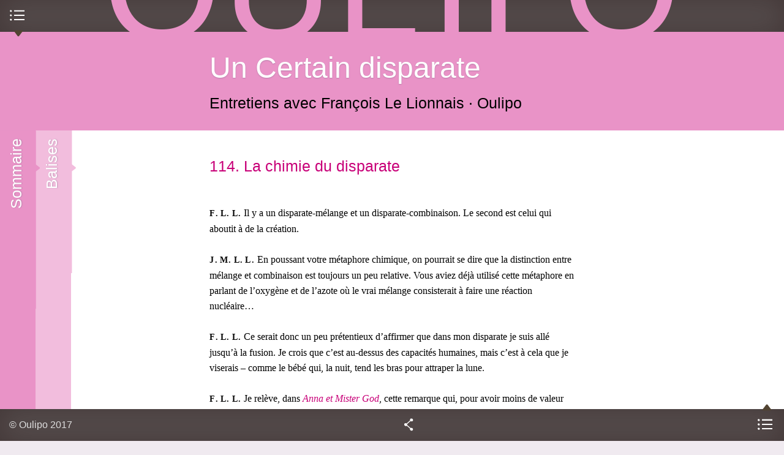

--- FILE ---
content_type: text/html; charset=utf-8
request_url: https://oulipo.net/fr/un-certain-disparate/114-la-chimie-du-disparate
body_size: 12437
content:
<!DOCTYPE html>
<!--[if IEMobile 7]><html class="iem7" lang="fr" dir="ltr"><![endif]-->
<!--[if lte IE 6]><html class="lt-ie9 lt-ie8 lt-ie7" lang="fr" dir="ltr"><![endif]-->
<!--[if (IE 7)&(!IEMobile)]><html class="lt-ie9 lt-ie8" lang="fr" dir="ltr"><![endif]-->
<!--[if IE 8]><html class="lt-ie9" lang="fr" dir="ltr"><![endif]-->
<!--[if (gte IE 9)|(gt IEMobile 7)]><!--><html lang="fr" dir="ltr" prefix="content: http://purl.org/rss/1.0/modules/content/ dc: http://purl.org/dc/terms/ foaf: http://xmlns.com/foaf/0.1/ og: http://ogp.me/ns# rdfs: http://www.w3.org/2000/01/rdf-schema# sioc: http://rdfs.org/sioc/ns# sioct: http://rdfs.org/sioc/types# skos: http://www.w3.org/2004/02/skos/core# xsd: http://www.w3.org/2001/XMLSchema#"><!--<![endif]-->
  <head>
    <!--[if IE]><![endif]-->
<meta charset="utf-8" />
<link rel="up" href="/fr/un-certain-disparate" />
<link rel="prev" href="/fr/un-certain-disparate/113-le-disparate-et-la-science-la-science-et-lunite" />
<link rel="next" href="/fr/un-certain-disparate/115-la-norme-du-disparate" />
<link rel="shortcut icon" href="https://oulipo.net/sites/oulipo/files/favicon.png" type="image/png" />
<meta name="viewport" content="width=device-width, initial-scale=1" />
<meta name="description" content="F.L.L." />
<meta name="MobileOptimized" content="width" />
<meta name="HandheldFriendly" content="true" />
<meta name="apple-mobile-web-app-capable" content="yes" />
<meta name="generator" content="Drupal 7 (https://www.drupal.org)" />
<link rel="canonical" href="https://oulipo.net/fr/un-certain-disparate/114-la-chimie-du-disparate" />
<link rel="shortlink" href="https://oulipo.net/fr/node/4430" />
<meta name="dcterms.title" content="114. La chimie du disparate" />
<meta name="dcterms.creator" content="Michèle Audin" />
<meta name="dcterms.description" content="F.L.L." />
<meta name="dcterms.date" content="2010-10-08T03:45+02:00" />
<meta name="dcterms.type" content="Text" />
<meta name="dcterms.format" content="text/html" />
<meta name="dcterms.identifier" content="https://oulipo.net/fr/un-certain-disparate/114-la-chimie-du-disparate" />
    <title>114. La chimie du disparate | Oulipo</title>
    <script>
<!--//--><![CDATA[//><!--
for(var fonts=document.cookie.split("advaggf"),i=0;i<fonts.length;i++){var font=fonts[i].split("="),pos=font[0].indexOf("ont_");-1!==pos&&(window.document.documentElement.className+=" "+font[0].substr(4).replace(/[^a-zA-Z0-9\-]/g,""))}if(void 0!==Storage){fonts=JSON.parse(localStorage.getItem("advagg_fonts"));var current_time=(new Date).getTime();for(var key in fonts)fonts[key]>=current_time&&(window.document.documentElement.className+=" "+key.replace(/[^a-zA-Z0-9\-]/g,""))}
//--><!]]>
</script>
<link type="text/css" rel="stylesheet" href="/sites/oulipo/files/advagg_css/css__wKl3tyEAfDGa3FaA4FI2y8oop32GNSE6CUQylIao7M8__4lO0nQlwFvttypBX5vCLomg4PltmW_0A9hN3orQBUY4__W8xAow2K85C66Yk7zT7DgPDJn7PoDtzH5d6ZLRo9SxM.css" media="all" />
<link type="text/css" rel="stylesheet" href="/sites/oulipo/files/advagg_css/css__6cmqeCrNv05FDz4KAXgKdFhISOfks8LsFegc43OysyQ__471xsXpLPlEbqMPjU6spfxWd0YORHhAibok4rb_-0fY__W8xAow2K85C66Yk7zT7DgPDJn7PoDtzH5d6ZLRo9SxM.css" media="all" />
<link type="text/css" rel="stylesheet" href="/sites/oulipo/files/advagg_css/css__8w3vYTG_VKazITk173RZe44CLgfRLKRp3NcbzNjRBlk__77fCl0QC2B-qtEjqvzzx3DpedEu8EnA93y0P-cMHkKM__W8xAow2K85C66Yk7zT7DgPDJn7PoDtzH5d6ZLRo9SxM.css" media="all" />
<link type="text/css" rel="stylesheet" href="/sites/oulipo/files/advagg_css/css__i0kJ-XxJZvCUDIzAWuWqQaNWAWPJ-3TocQZRrrz8va8__vWnjZY9V5mCSJWTuC79s4tkvQjAi9mHqttYG67hCiMs__W8xAow2K85C66Yk7zT7DgPDJn7PoDtzH5d6ZLRo9SxM.css" media="all" />
<link type="text/css" rel="stylesheet" href="/sites/oulipo/files/advagg_css/css__Sw0eL8yexTy6dqhQ4ERjqUEH2uETIsnuUO6Ok8k3b88__kMMQu-jolHlKwc2WxKYNhom2Id3dq7enu1nRH5bnqgU__W8xAow2K85C66Yk7zT7DgPDJn7PoDtzH5d6ZLRo9SxM.css" media="all" />

<!--[if lt IE 8]>
<link type="text/css" rel="stylesheet" href="/sites/oulipo/files/advagg_css/css___y9xHaDK4lKnLgyEBX2lQ1smDT3IfGcnSV42JccV2n0__l8C3nqJnaDqiPf1-Mxg-IJQox_doet-C3V0zUdKIlj8__W8xAow2K85C66Yk7zT7DgPDJn7PoDtzH5d6ZLRo9SxM.css" media="screen" />
<![endif]-->
    <script src="//ajax.googleapis.com/ajax/libs/jquery/1.12.4/jquery.min.js"></script>
<script>
<!--//--><![CDATA[//><!--
window.jQuery || document.write("<script src='/sites/all/modules/jquery_update/replace/jquery/1.12/jquery.min.js'>\x3C/script>")
//--><!]]>
</script>
<script src="/sites/oulipo/files/advagg_js/js__ZyeOaiFuDejQQbhUV7yg7atYZnj4WLfH77o0scv4068__jeShjS1-sEwOx4dbB-NSBsCnxWfNslS1Nkgx4CZngGA__W8xAow2K85C66Yk7zT7DgPDJn7PoDtzH5d6ZLRo9SxM.js"></script>
<script src="/sites/oulipo/files/advagg_js/js__pG1Gy3nlz-oIw5eH-vFWXT14jEHNqLGe1ljd6Uato00__SGggvtYH6KAFWT2NGquosWK1SoWokfbyhZ2MaWmzq9I__W8xAow2K85C66Yk7zT7DgPDJn7PoDtzH5d6ZLRo9SxM.js"></script>
<script src="/sites/oulipo/files/advagg_js/js__LOTzmTjOEyBYTRa73tu6Fj3qY7yfNxJxX3y1JUwojnc__40YrL2aSiZmfap0peqfapAZpogiJynGBflb-zJ7vQQo__W8xAow2K85C66Yk7zT7DgPDJn7PoDtzH5d6ZLRo9SxM.js" defer="defer" async="async"></script>
<script src="/sites/oulipo/files/advagg_js/js__S3bm1c7u9YzJnRE6QrV-HsLzADKLeupchfbrYg22kRU__S91yqV9ubUDMxzCK2GLBYdp1SFL3v48MFVTVZ3OSXjc__W8xAow2K85C66Yk7zT7DgPDJn7PoDtzH5d6ZLRo9SxM.js"></script>
<script src="/sites/oulipo/files/advagg_js/js__QKWHVXxQ5UDzlXCbE9MYZoCyG78beSHBBJl7Jm2GMy4__cTWmv5XWgpZI_yO8mLi7xsMqEwDeKCiJ6xQgPkf72no__W8xAow2K85C66Yk7zT7DgPDJn7PoDtzH5d6ZLRo9SxM.js"></script>
<script src="https://platform.linkedin.com/in.js?async=true"></script>
<script src="/sites/oulipo/files/advagg_js/js__TacK2edxATgtVLbsTg1aOoIEU5HU3b2Yo4U5-06IEmk__LUzXJl0wC937v1wJI0lyOVKNOzSz-38JHpn7jKndbmU__W8xAow2K85C66Yk7zT7DgPDJn7PoDtzH5d6ZLRo9SxM.js"></script>
<script src="/sites/oulipo/files/advagg_js/js__Hc1h7bE3yFE3ccuwHJm04DWnClfH5p_Zf7uwWY51gqk__t1WXrPup0J7pdcCiMxQT9kfnRoOAQ2I7pyU43zhxfik__W8xAow2K85C66Yk7zT7DgPDJn7PoDtzH5d6ZLRo9SxM.js"></script>
<script src="/sites/oulipo/files/advagg_js/js__rEN0MXeQEhHBxcmRqiuAjqXEaDxK2FCdvh8tTvnQwtE__8LVpXNjMoiEX0jHSd3yjaVC_Xpjsu2hS2V37cfpFM00__W8xAow2K85C66Yk7zT7DgPDJn7PoDtzH5d6ZLRo9SxM.js"></script>
<script src="/sites/oulipo/files/advagg_js/js__dTRSuW27RiJte-z_L4Px_rno5dZsdWKiU3HtuBiTSmc__qxx0tZ2oz4MKEStUB_CPRHqSQzyJ0TJSjo-52r5f8jw__W8xAow2K85C66Yk7zT7DgPDJn7PoDtzH5d6ZLRo9SxM.js"></script>
<script async="async" src="https://www.googletagmanager.com/gtag/js?id=UA-26999129-9"></script>
<script>
<!--//--><![CDATA[//><!--
window.dataLayer = window.dataLayer || [];function gtag(){dataLayer.push(arguments)};gtag("js", new Date());gtag("set", "developer_id.dMDhkMT", true);gtag("config", "UA-26999129-9", {"groups":"default"});
//--><!]]>
</script>
<script src="/sites/oulipo/files/advagg_js/js__HxTbhN-HTG8H6pU8ZNTXLhmTeg8fhzG_sbeVLz0gBqU__AdhAFZ5QAk_VrKkFUOCnxJb9ANrhuWlKf15A7QHm14M__W8xAow2K85C66Yk7zT7DgPDJn7PoDtzH5d6ZLRo9SxM.js" defer="defer" async="async"></script>
<script src="/sites/oulipo/files/advagg_js/js__T-dhvS2L-nDoB_cCd8XsYEo4ik-yLmgosvvOwfkeEzQ__m_FqzlhJ7nZh23Io-O5N7P3ewXQQ-XBBYughsaTP6MI__W8xAow2K85C66Yk7zT7DgPDJn7PoDtzH5d6ZLRo9SxM.js"></script>
<script>
<!--//--><![CDATA[//><!--
jQuery.extend(Drupal.settings, {"basePath":"\/","pathPrefix":"fr\/","setHasJsCookie":0,"ajaxPageState":{"theme":"at_oulipo","theme_token":"IdyG9ZbzwwvbTRj7dBl1gW2hKry54kgPjaCQbScbKw0","css":{"sites\/all\/modules\/calendar\/css\/calendar_multiday.css":1,"sites\/all\/modules\/ckeditor\/css\/ckeditor.css":1,"sites\/all\/modules\/media\/modules\/media_wysiwyg\/css\/media_wysiwyg.base.css":1,"sites\/all\/modules\/ctools\/css\/ctools.css":1,"sites\/all\/modules\/drutex\/drutex.css":1,"sites\/all\/modules\/panels\/css\/panels.css":1,"sites\/all\/modules\/typogrify\/typogrify.css":1,"sites\/all\/modules\/biblio\/biblio.css":1,"sites\/all\/themes\/at_oulipo\/layouts\/panels\/oulipo_panel_1\/..\/..\/..\/css\/oulipo_panel_1.css":1,"sites\/all\/themes\/adaptivetheme\/at_core\/css\/at.layout.css":1,"sites\/all\/themes\/at_oulipo\/css\/styles.css":1,"public:\/\/adaptivetheme\/at_oulipo_files\/at_oulipo.responsive.layout.css":1,"public:\/\/adaptivetheme\/at_oulipo_files\/at_oulipo.responsive.styles.css":1,"public:\/\/adaptivetheme\/at_oulipo_files\/at_oulipo.lt-ie8.layout.css":1,"sites\/all\/themes\/at_oulipo\/css\/ie.css":1},"js":{"\/\/ajax.googleapis.com\/ajax\/libs\/jquery\/1.12.4\/jquery.min.js":1,"misc\/jquery-extend-3.4.0.js":1,"misc\/jquery-html-prefilter-3.5.0-backport.js":1,"misc\/jquery.once.js":1,"misc\/drupal.js":1,"sites\/all\/modules\/jquery_update\/js\/jquery_browser.js":1,"sites\/all\/libraries\/fontfaceobserver\/fontfaceobserver.js":1,"sites\/all\/modules\/entityreference\/js\/entityreference.js":1,"public:\/\/languages\/fr_-T5VMNvGlrRji8ASgq0PPFhybP1PeBv8hUg-KdS3z7o.js":1,"https:\/\/platform.linkedin.com\/in.js?async=true":1,"sites\/all\/modules\/service_links\/js\/twitter_button.js":1,"sites\/all\/modules\/service_links\/js\/facebook_like.js":1,"sites\/all\/modules\/service_links\/js\/google_plus_one.js":1,"sites\/all\/modules\/service_links\/js\/linkedin_share_button.js":1,"sites\/all\/modules\/google_analytics\/googleanalytics.js":1,"https:\/\/www.googletagmanager.com\/gtag\/js?id=UA-26999129-9":1,"sites\/all\/modules\/advagg\/advagg_font\/advagg_font.js":1,"sites\/all\/themes\/at_oulipo\/scripts\/jquery.transition-events.js":1,"sites\/all\/themes\/at_oulipo\/scripts\/jquery.scrollto.js":1,"sites\/all\/themes\/at_oulipo\/scripts\/jquery.localscroll.js":1,"sites\/all\/themes\/at_oulipo\/scripts\/oulipo.js":1,"sites\/all\/themes\/adaptivetheme\/at_core\/scripts\/scalefix.js":1}},"ws_fl":{"width":100,"height":21},"ws_gpo":{"size":"","annotation":"","lang":"fr_FR","callback":"","width":300},"ws_lsb":{"countmode":"right"},"googleanalytics":{"account":["UA-26999129-9"],"trackOutbound":1,"trackMailto":1,"trackDownload":1,"trackDownloadExtensions":"7z|aac|arc|arj|asf|asx|avi|bin|csv|doc(x|m)?|dot(x|m)?|exe|flv|gif|gz|gzip|hqx|jar|jpe?g|js|mp(2|3|4|e?g)|mov(ie)?|msi|msp|pdf|phps|png|ppt(x|m)?|pot(x|m)?|pps(x|m)?|ppam|sld(x|m)?|thmx|qtm?|ra(m|r)?|sea|sit|tar|tgz|torrent|txt|wav|wma|wmv|wpd|xls(x|m|b)?|xlt(x|m)|xlam|xml|z|zip"},"advagg_font":{"warnock-pro":"Warnock Pro","@arial-unicode-ms":"@Arial Unicode MS","merriweather-sans":"Merriweather Sans","merriweather":"Merriweather","oulipo-caps":"Oulipo Caps"},"advagg_font_storage":1,"advagg_font_cookie":1,"advagg_font_no_fout":1,"adaptivetheme":{"at_oulipo":{"layout_settings":{"bigscreen":"three-col-grail","tablet_landscape":"three-col-grail","tablet_portrait":"one-col-stack","smalltouch_landscape":"one-col-stack","smalltouch_portrait":"one-col-stack"},"media_query_settings":{"bigscreen":"only screen and (min-width:875px) and (max-width:1144px)","tablet_landscape":"only screen and (min-width:745px) and (max-width:874px)","tablet_portrait":"only screen and (min-width:681px) and (max-width:744px)","smalltouch_landscape":"only screen and (min-width:321px) and (max-width:680px)","smalltouch_portrait":"only screen and (max-width:320px)"}}}});
//--><!]]>
</script>
    <!--[if lt IE 9]>
<script src="https://oulipo.net/sites/all/themes/adaptivetheme/at_core/scripts/html5.js?t55p8l"></script>
<script src="https://oulipo.net/sites/all/themes/adaptivetheme/at_core/scripts/respond.js?t55p8l"></script>
<![endif]-->
  </head>
  <body class="html not-front not-logged-in no-sidebars page-node page-node- page-node-4430 node-type-text publication i18n-fr atr-7.x-3.2-dev atv-7.x-3.1">
        <div id="interface">

  <header id="top" class="drawer roll" role="banner">
    <div class="inner clearfix">
      <h1 id="oulipo">
        <a title="Ouvroir de Littérature Potentielle" href="/">
          <span class="letter o">O</span><span class="letter u">u</span><span class="letter l">l</span><span class="letter i">i</span><span class="letter p">p</span><span class="letter o">o</span>
        </a>
      </h1>
            
          </div>
    <div id="menu-bar" class="nav clearfix"><nav id="block-system-main-menu" class=""  role="navigation">  
      <h2 class=""><span>Menu principal</span></h2>
  
  <ul class="menu clearfix"><li class="first leaf menu-depth-1 menu-item-1347"><a href="/fr/une">Une</a></li><li class="leaf menu-depth-1 menu-item-3759"><a href="/fr/jeudis" title="">Mardis</a></li><li class="leaf menu-depth-1 menu-item-960"><a href="/fr/oulipiens">Oulipiens</a></li><li class="leaf menu-depth-1 menu-item-961"><a href="/fr/publications">Publications</a></li><li class="leaf menu-depth-1 menu-item-958"><a href="/fr/faitsetdits">Faits &amp; dits</a></li><li class="last leaf menu-depth-1 menu-item-957"><a href="/fr/contraintes">Contraintes</a></li></ul>
  </nav></div>  </header>
  
    
      <div id="block-system-main" class="block block-system no-title odd first last block-count-2 block-region-content block-main" >  
  
  <div class="at-panel panel-display oulipo-panel-1 clearfix" >
      <header id="content-header" class="roll">
      <div class="inner clearfix">
                          <div class="title roll">
            <h1><a href="/fr/un-certain-disparate">Un Certain disparate</a></h1>
          </div>
                          <div class="subtitle roll">
            <h2>
               <span class="field field-name-field-subtitle field-type-text field-label-hidden view-mode-_custom_display">Entretiens avec François Le Lionnais</span> <span class="field field-name-field-authors field-type-entityreference field-label-hidden view-mode-_custom_display"><a href="/fr/oulipiens/o">Oulipo</a></span>            </h2>
          </div>
                      </div>
    </header>
        <div id="content">
            <div class="inner clearfix">
        <article class="node node-text article odd node-lang-und node-full node-full clearfix" about="/fr/un-certain-disparate/114-la-chimie-du-disparate" typeof="sioc:Item foaf:Document" role="article">
  
      <header class="node-header">
      <div class="inner clearfix">
        <div class="title">
                      <h1 class="node-title">
              <a href="/fr/un-certain-disparate/114-la-chimie-du-disparate" rel="bookmark">114. La chimie du disparate</a>
            </h1>
                  </div>
                      </div>
    </header>
  
  
  <div class="node-content">
     <section class="field field-name-body field-type-text-with-summary field-label-hidden view-mode-full"><div class="inner clearfix"><h1></h1><br />
<span class="caps"><span class="abbr">F.&#8239;L.&#8239;L.</span></span> Il y a un disparate-mélange et un disparate-combinaison. Le second est celui qui aboutit à de la création.<br />
<br />
<span class="caps"><span class="abbr">J.&#8239;M.&#8239;L.&#8239;L.</span></span> En poussant votre métaphore chimique, on pourrait se dire que la distinction entre mélange et combinaison est toujours un peu relative. Vous aviez déjà utilisé cette métaphore en parlant de l’oxygène et de l’azote où le vrai mélange consisterait à faire une réaction nucléaire…<br />
<br />
<span class="caps"><span class="abbr">F.&#8239;L.&#8239;L.</span></span> Ce serait donc un peu prétentieux d’affirmer que dans mon disparate je suis allé jusqu’à la fusion. Je crois que c’est au-dessus des capacités humaines, mais c’est à cela que je viserais – comme le bébé qui, la nuit, tend les bras pour attraper la lune.<br />
<br />
<span class="caps"><span class="abbr">F.&#8239;L.&#8239;L.</span></span> Je relève, dans <a href="#anna" id="refanna"><em>Anna et Mister God</em></a>, cette remarque qui, pour avoir moins de valeur que celle de Gustave Le Rouge, n’en est pas moins intéressante : « Quand elle avait constaté un fait dans un domaine, elle jouait avec jusqu’à ce qu’elle eût découvert son fonctionnement ; puis, elle cherchait autour d’elle, dans un autre domaine, une fonction analogue. Elle avait beaucoup de considération pour les faits d’observation, mais l’importance d’un phénomène n’était pas d’être unique, au contraire c’était de pouvoir servir dans d’autres domaines. »<br />
<br />
<span class="caps"><span class="abbr">F.&#8239;L.&#8239;L.</span></span> L’un des moyens de domination du disparate, ce sont les parenthèses. Mais des parenthèses utilisées autrement que ne le fait Roussel. Il s’agit de voir, dans les différents éléments qu’on souhaite rassembler, ceux qui sont locaux et ceux qui sont globaux&nbsp;; de faire du global avec des tas de choses locales, d’établir des connexions. C’est ce qu’a excellemment fait Bosch dans son tableau – un tableau plein de parenthèses dans des parenthèses.<br />
<br />
<p>__________________</p><br />
<p><a href="#refanna" id="anna"><em>Anna et Mister&nbsp;God</em></a></p><br />
<p><br />
<em>Anna et Mister God</em>, de Fynn (pseudonyme de Sydney Hopkins), était un livre assez récent (paru en&nbsp;1974).</p></div></section>  </div>

  
  
  <span property="dc:title" content="" class="rdf-meta element-hidden"></span><span property="sioc:num_replies" content="0" datatype="xsd:integer" class="rdf-meta element-hidden"></span></article>
<div class="panel-pane pane-block pane-oulipo-publication-previous-item no-title block">
  <div class="block-inner clearfix">
    
            
    
    <div class="block-content">
      <article class="node node-text node-teaser article even node-lang-und clearfix" about="/fr/un-certain-disparate/113-le-disparate-et-la-science-la-science-et-lunite" typeof="sioc:Item foaf:Document" role="article">
  
      <header class="node-header">
      <div class="inner clearfix">
        <div class="title">
                      <h3 class="node-title">
              <a href="/fr/un-certain-disparate/113-le-disparate-et-la-science-la-science-et-lunite" rel="bookmark">113. Le disparate et la science, la science et l’unité</a>
            </h3>
                  </div>
                      </div>
    </header>
  
  
  <div class="node-content">
     <section class="field field-name-body field-type-text-with-summary field-label-hidden view-mode-teaser"><div class="inner clearfix"><p>F. L. L. J’allais venir à cela d’une autre manière. Il y a quelques années, j’ai fait à la radio une série d’exposés sur la double question : la science est-elle une ou diverse, le…</p></div></section>  </div>

      <nav class="clearfix"><ul class="links inline"><li class="node-readmore first"><a href="/fr/un-certain-disparate/113-le-disparate-et-la-science-la-science-et-lunite" rel="tag" title="113. Le disparate et la science, la science et l’unité">Lire la suite<span class="element-invisible"> de 113. Le disparate et la science, la science et l’unité</span></a></li><li class="comment-comments"><a href="/fr/un-certain-disparate/113-le-disparate-et-la-science-la-science-et-lunite#comments" title="Aller directement au premier commentaire de ce message.">1 commentaire</a></li><li class="comment_forbidden last"></li></ul></nav>
  
  
  <span property="dc:title" content="113. Le disparate et la science, la science et l’unité" class="rdf-meta element-hidden"></span><span property="sioc:num_replies" content="1" datatype="xsd:integer" class="rdf-meta element-hidden"></span></article>
    </div>

    
    
  </div>
</div>
<div class="panel-pane pane-block pane-oulipo-publication-next-item no-title block">
  <div class="block-inner clearfix">
    
            
    
    <div class="block-content">
      <article class="node node-text node-teaser article odd node-lang-und clearfix" about="/fr/un-certain-disparate/115-la-norme-du-disparate" typeof="sioc:Item foaf:Document" role="article">
  
      <header class="node-header">
      <div class="inner clearfix">
        <div class="title">
                      <h3 class="node-title">
              <a href="/fr/un-certain-disparate/115-la-norme-du-disparate" rel="bookmark">115. La norme du disparate</a>
            </h3>
                  </div>
                      </div>
    </header>
  
  
  <div class="node-content">
     <section class="field field-name-body field-type-text-with-summary field-label-hidden view-mode-teaser"><div class="inner clearfix"><p>F. L. L. Vous m’avez demandé si en cultivant le disparate je ne sciais pas la branche sur laquelle j’étais assis. Je vous répondrai que si tel était le cas – ce qui n’est pas…</p></div></section>  </div>

      <nav class="clearfix"><ul class="links inline"><li class="node-readmore first"><a href="/fr/un-certain-disparate/115-la-norme-du-disparate" rel="tag" title="115. La norme du disparate">Lire la suite<span class="element-invisible"> de 115. La norme du disparate</span></a></li><li class="comment_forbidden last"></li></ul></nav>
  
  
  <span property="dc:title" content="115. La norme du disparate" class="rdf-meta element-hidden"></span><span property="sioc:num_replies" content="0" datatype="xsd:integer" class="rdf-meta element-hidden"></span></article>
    </div>

    
    
  </div>
</div>
      </div>
    </div>
        <div class="drawer sidebar first">
      <div class="inner clearfix">
        <section class="panel-pane pane-views pane-publication-outline block">
  <div class="block-inner clearfix">
    
              <h2 class="pane-title block-title">Sommaire</h2>
        
    
    <div class="block-content">
      <div class="view view-publication-outline view-id-publication_outline view-display-id-block_1 list-index view-dom-id-c3ffb0fb9c75058d60b1bfc51bf18797">
        
  
  
      <div class="view-content">
      <div class="item-list">    <ul>          <li class="views-row views-row-1">  
          <span class="depth-1"><a href="/fr/un-certain-disparate">Un Certain disparate</a></span>  </li>
          <li class="views-row views-row-2">  
          <span class="depth-2"><a href="/fr/un-certain-disparate/1-enfance-et-histoire">1. Enfance et Histoire</a></span>  </li>
          <li class="views-row views-row-3">  
          <span class="depth-2"><a href="/fr/un-certain-disparate/2-enfance-et-mathematiques">2. Enfance et Mathématiques</a></span>  </li>
          <li class="views-row views-row-4">  
          <span class="depth-2"><a href="/fr/un-certain-disparate/3-mathematiques-et-merveilleux">3. Mathématiques et merveilleux</a></span>  </li>
          <li class="views-row views-row-5">  
          <span class="depth-2"><a href="/fr/un-certain-disparate/4-enfance-musique-et-illustres">4. Enfance:  Musique  et illustrés</a></span>  </li>
          <li class="views-row views-row-6">  
          <span class="depth-2"><a href="/fr/un-certain-disparate/5-musique-et-musiciens">5. Musique et musiciens</a></span>  </li>
          <li class="views-row views-row-7">  
          <span class="depth-2"><a href="/fr/un-certain-disparate/6-musique-memoire-et-cinema">6. Musique, mémoire et cinéma</a></span>  </li>
          <li class="views-row views-row-8">  
          <span class="depth-2"><a href="/fr/un-certain-disparate/7-musique-silence-et-sentiments">7. Musique, silence et sentiments</a></span>  </li>
          <li class="views-row views-row-9">  
          <span class="depth-2"><a href="/fr/un-certain-disparate/8-oumupo">8. OUMUPO</a></span>  </li>
          <li class="views-row views-row-10">  
          <span class="depth-2"><a href="/fr/un-certain-disparate/9-ou-x-po">9. OU X PO</a></span>  </li>
          <li class="views-row views-row-11">  
          <span class="depth-2"><a href="/fr/un-certain-disparate/10-la-structure-et-le-cri">10. La structure et le cri</a></span>  </li>
          <li class="views-row views-row-12">  
          <span class="depth-2"><a href="/fr/un-certain-disparate/11-musique-psychologie">11. Musique &amp; psychologie</a></span>  </li>
          <li class="views-row views-row-13">  
          <span class="depth-2"><a href="/fr/un-certain-disparate/12-autoportrait">12. Autoportrait</a></span>  </li>
          <li class="views-row views-row-14">  
          <span class="depth-2"><a href="/fr/un-certain-disparate/13-musique-et-anesthesie">13. Musique et anesthésie</a></span>  </li>
          <li class="views-row views-row-15">  
          <span class="depth-2"><a href="/fr/un-certain-disparate/14-litterature-musique-et-structures">14. Littérature, musique et structures</a></span>  </li>
          <li class="views-row views-row-16">  
          <span class="depth-2"><a href="/fr/un-certain-disparate/15-troisieme-secteur">15. Troisième secteur</a></span>  </li>
          <li class="views-row views-row-17">  
          <span class="depth-2"><a href="/fr/un-certain-disparate/16-le-troisieme-manifeste">16. Le Troisième manifeste</a></span>  </li>
          <li class="views-row views-row-18">  
          <span class="depth-2"><a href="/fr/un-certain-disparate/17-zevaco">17. Zevaco</a></span>  </li>
          <li class="views-row views-row-19">  
          <span class="depth-2"><a href="/fr/un-certain-disparate/18-prestidigitation">18. Prestidigitation</a></span>  </li>
          <li class="views-row views-row-20">  
          <span class="depth-2"><a href="/fr/un-certain-disparate/19-histoire-historiens">19. Histoire &amp; Historiens</a></span>  </li>
          <li class="views-row views-row-21">  
          <span class="depth-2"><a href="/fr/un-certain-disparate/20-froissart">20. Froissart</a></span>  </li>
          <li class="views-row views-row-22">  
          <span class="depth-2"><a href="/fr/un-certain-disparate/21-affiches-aux-murs-de-paris">21. Affiches aux murs de Paris</a></span>  </li>
          <li class="views-row views-row-23">  
          <span class="depth-2"><a href="/fr/un-certain-disparate/22-roussel">22. Roussel</a></span>  </li>
          <li class="views-row views-row-24">  
          <span class="depth-2"><a href="/fr/un-certain-disparate/23-max-jacob">23. Max Jacob</a></span>  </li>
          <li class="views-row views-row-25">  
          <span class="depth-2"><a href="/fr/un-certain-disparate/24-paul-valery">24. Paul Valéry</a></span>  </li>
          <li class="views-row views-row-26">  
          <span class="depth-2"><a href="/fr/un-certain-disparate/25-poesie-francaise-chinoise-anglaise">25. Poésie française, chinoise, anglaise</a></span>  </li>
          <li class="views-row views-row-27">  
          <span class="depth-2"><a href="/fr/un-certain-disparate/26-poesie-allemande">26. Poésie allemande</a></span>  </li>
          <li class="views-row views-row-28">  
          <span class="depth-2"><a href="/fr/un-certain-disparate/27-poesie-arabe">27. Poésie arabe</a></span>  </li>
          <li class="views-row views-row-29">  
          <span class="depth-2"><a href="/fr/un-certain-disparate/28-ponson-du-terrail">28. Ponson du Terrail</a></span>  </li>
          <li class="views-row views-row-30">  
          <span class="depth-2"><a href="/fr/un-certain-disparate/29-du-bellay-vs-ronsard">29. Du Bellay vs. Ronsard</a></span>  </li>
          <li class="views-row views-row-31">  
          <span class="depth-2"><a href="/fr/un-certain-disparate/30-la-fontaine">30. La Fontaine</a></span>  </li>
          <li class="views-row views-row-32">  
          <span class="depth-2"><a href="/fr/un-certain-disparate/31-tricher">31. Tricher</a></span>  </li>
          <li class="views-row views-row-33">  
          <span class="depth-2"><a href="/fr/un-certain-disparate/32-lenseignement-francais">32. L&#039;enseignement français</a></span>  </li>
          <li class="views-row views-row-34">  
          <span class="depth-2"><a href="/fr/un-certain-disparate/33-ma-dominante-ce-sont-les-mathematiques">33. Ma dominante, ce sont les mathématiques.</a></span>  </li>
          <li class="views-row views-row-35">  
          <span class="depth-2"><a href="/fr/un-certain-disparate/34-mathematiques-emile-borel">34. Mathématiques: Emile Borel</a></span>  </li>
          <li class="views-row views-row-36">  
          <span class="depth-2"><a href="/fr/un-certain-disparate/35-les-grands-courants">35. Les Grands Courants</a></span>  </li>
          <li class="views-row views-row-37">  
          <span class="depth-2"><a href="/fr/un-certain-disparate/36-bourbaki">36. BOURBAKI</a></span>  </li>
          <li class="views-row views-row-38">  
          <span class="depth-2"><a href="/fr/un-certain-disparate/37-en-attendant-godeaux">37. En attendant, Godeaux</a></span>  </li>
          <li class="views-row views-row-39">  
          <span class="depth-2"><a href="/fr/un-certain-disparate/38-unesco">38. UNESCO</a></span>  </li>
          <li class="views-row views-row-40">  
          <span class="depth-2"><a href="/fr/un-certain-disparate/39-transcendance">39. Transcendance</a></span>  </li>
          <li class="views-row views-row-41">  
          <span class="depth-2"><a href="/fr/un-certain-disparate/40-mysteres">40. Mystères</a></span>  </li>
          <li class="views-row views-row-42">  
          <span class="depth-2"><a href="/fr/un-certain-disparate/41-dames-japonaises-poetes-chinois-mystiques-espagnols">41. Dames japonaises, Poètes chinois, Mystiques espagnols</a></span>  </li>
          <li class="views-row views-row-43">  
          <span class="depth-2"><a href="/fr/un-certain-disparate/42-epopee-galloise-et-irlandaise">42. Épopée galloise et irlandaise</a></span>  </li>
          <li class="views-row views-row-44">  
          <span class="depth-2"><a href="/fr/un-certain-disparate/43-le-roman-de-la-rose">43. Le roman de la rose</a></span>  </li>
          <li class="views-row views-row-45">  
          <span class="depth-2"><a href="/fr/un-certain-disparate/44-litterature-anglaise">44. Littérature anglaise</a></span>  </li>
          <li class="views-row views-row-46">  
          <span class="depth-2"><a href="/fr/un-certain-disparate/45-erotisme-et-pornographie">45. Érotisme et pornographie</a></span>  </li>
          <li class="views-row views-row-47">  
          <span class="depth-2"><a href="/fr/un-certain-disparate/46-masochisme-et-sadisme">46. Masochisme et sadisme</a></span>  </li>
          <li class="views-row views-row-48">  
          <span class="depth-2"><a href="/fr/un-certain-disparate/47-apport-de-la-lecture">47. Apport de la lecture</a></span>  </li>
          <li class="views-row views-row-49">  
          <span class="depth-2"><a href="/fr/un-certain-disparate/48-pascal-racine-et-roussel">48. Pascal, Racine et Roussel</a></span>  </li>
          <li class="views-row views-row-50">  
          <span class="depth-2"><a href="/fr/un-certain-disparate/49-oulipo-et-protheses">49. Oulipo et prothèses</a></span>  </li>
          <li class="views-row views-row-51">  
          <span class="depth-2"><a href="/fr/un-certain-disparate/50-enigme-policiere">50. Énigme policière</a></span>  </li>
          <li class="views-row views-row-52">  
          <span class="depth-2"><a href="/fr/un-certain-disparate/51-poesie-traduite">51. Poésie traduite</a></span>  </li>
          <li class="views-row views-row-53">  
          <span class="depth-2"><a href="/fr/un-certain-disparate/52-mathematiques-modernes">52. Mathématiques modernes</a></span>  </li>
          <li class="views-row views-row-54">  
          <span class="depth-2"><a href="/fr/un-certain-disparate/53-la-peinture">53. La peinture</a></span>  </li>
          <li class="views-row views-row-55">  
          <span class="depth-2"><a href="/fr/un-certain-disparate/54-peinture-musees">54. Peinture, musées</a></span>  </li>
          <li class="views-row views-row-56">  
          <span class="depth-2"><a href="/fr/un-certain-disparate/55-la-peinture-expositions">55. La peinture, expositions</a></span>  </li>
          <li class="views-row views-row-57">  
          <span class="depth-2"><a href="/fr/un-certain-disparate/56-la-peinture-tableaux">56. La peinture, tableaux</a></span>  </li>
          <li class="views-row views-row-58">  
          <span class="depth-2"><a href="/fr/un-certain-disparate/57-la-peinture-faux">57. La peinture, faux</a></span>  </li>
          <li class="views-row views-row-59">  
          <span class="depth-2"><a href="/fr/un-certain-disparate/58-du-faux">58. Du faux</a></span>  </li>
          <li class="views-row views-row-60">  
          <span class="depth-2"><a href="/fr/un-certain-disparate/59-perfectionnisme-piece-de-theatre-oulipienne">59. Perfectionnisme, pièce de théâtre oulipienne</a></span>  </li>
          <li class="views-row views-row-61">  
          <span class="depth-2"><a href="/fr/un-certain-disparate/60-discussions-oiseuses">60. Discussions oiseuses</a></span>  </li>
          <li class="views-row views-row-62">  
          <span class="depth-2"><a href="/fr/un-certain-disparate/61-non-existence-de-dieu">61. Non existence de Dieu</a></span>  </li>
          <li class="views-row views-row-63">  
          <span class="depth-2"><a href="/fr/un-certain-disparate/62-freud-vs-lacan">62. Freud vs Lacan</a></span>  </li>
          <li class="views-row views-row-64">  
          <span class="depth-2"><a href="/fr/un-certain-disparate/63-logique-de-lengagement">63. Logique de l&#039;engagement</a></span>  </li>
          <li class="views-row views-row-65">  
          <span class="depth-2"><a href="/fr/un-certain-disparate/64-logique-de-lechange">64. Logique de l&#039;échange</a></span>  </li>
          <li class="views-row views-row-66">  
          <span class="depth-2"><a href="/fr/un-certain-disparate/65-lemploi-du-temps">65. L&#039;emploi du temps</a></span>  </li>
          <li class="views-row views-row-67">  
          <span class="depth-2"><a href="/fr/un-certain-disparate/66-lage">66. L&#039;âge</a></span>  </li>
          <li class="views-row views-row-68">  
          <span class="depth-2"><a href="/fr/un-certain-disparate/67-manieres-de-lire">67. Manières de lire</a></span>  </li>
          <li class="views-row views-row-69">  
          <span class="depth-2"><a href="/fr/un-certain-disparate/68-banalite-originalite">68. Banalité — Originalité</a></span>  </li>
          <li class="views-row views-row-70">  
          <span class="depth-2"><a href="/fr/un-certain-disparate/69-differences-ressemblances">69. Différences — ressemblances</a></span>  </li>
          <li class="views-row views-row-71">  
          <span class="depth-2"><a href="/fr/un-certain-disparate/70-les-forges-dacquigny">70. Les Forges d&#039;Acquigny</a></span>  </li>
          <li class="views-row views-row-72">  
          <span class="depth-2"><a href="/fr/un-certain-disparate/71-le-danger">71. Le Danger</a></span>  </li>
          <li class="views-row views-row-73">  
          <span class="depth-2"><a href="/fr/un-certain-disparate/72-service-militaire">72. Service militaire</a></span>  </li>
          <li class="views-row views-row-74">  
          <span class="depth-2"><a href="/fr/un-certain-disparate/73-lecole-superieure-de-guerre-et-la-radiesthesie">73. L&#039;Ecole supérieure de guerre et la radiesthésie</a></span>  </li>
          <li class="views-row views-row-75">  
          <span class="depth-2"><a href="/fr/un-certain-disparate/74-parenthesage">74. Parenthésage</a></span>  </li>
          <li class="views-row views-row-76">  
          <span class="depth-2"><a href="/fr/un-certain-disparate/75-le-temps-emploi-et-disparate">75. Le temps: emploi et disparate</a></span>  </li>
          <li class="views-row views-row-77">  
          <span class="depth-2"><a href="/fr/un-certain-disparate/76-disparate-lun-et-le-multiple">76. Disparate: l&#039;Un et le Multiple</a></span>  </li>
          <li class="views-row views-row-78">  
          <span class="depth-2"><a href="/fr/un-certain-disparate/77-gouffres">77. Gouffres</a></span>  </li>
          <li class="views-row views-row-79">  
          <span class="depth-2"><a href="/fr/un-certain-disparate/78-gaston-berger">78. Gaston Berger</a></span>  </li>
          <li class="views-row views-row-80">  
          <span class="depth-2"><a href="/fr/un-certain-disparate/79-collectionner-des-regards">79. Collectionner des regards</a></span>  </li>
          <li class="views-row views-row-81">  
          <span class="depth-2"><a href="/fr/un-certain-disparate/80-prix">80. Prix</a></span>  </li>
          <li class="views-row views-row-82">  
          <span class="depth-2"><a href="/fr/un-certain-disparate/81-disparate-et-temperament">81. Disparate et tempérament</a></span>  </li>
          <li class="views-row views-row-83">  
          <span class="depth-2"><a href="/fr/un-certain-disparate/82-les-gros-mots">82. Les (gros) mots</a></span>  </li>
          <li class="views-row views-row-84">  
          <span class="depth-2"><a href="/fr/un-certain-disparate/83-categories-du-disparate-lincendie">83. Catégories du disparate: l&#039;incendie</a></span>  </li>
          <li class="views-row views-row-85">  
          <span class="depth-2"><a href="/fr/un-certain-disparate/84-categories-du-disparate-le-musee">84. Catégories du disparate: le musée</a></span>  </li>
          <li class="views-row views-row-86">  
          <span class="depth-2"><a href="/fr/un-certain-disparate/85-le-sport">85. Le sport</a></span>  </li>
          <li class="views-row views-row-87">  
          <span class="depth-2"><a href="/fr/un-certain-disparate/86-des-echecs-et-des-livres">86. Des échecs et des livres</a></span>  </li>
          <li class="views-row views-row-88">  
          <span class="depth-2"><a href="/fr/un-certain-disparate/87-aristocratie">87. Aristocratie</a></span>  </li>
          <li class="views-row views-row-89">  
          <span class="depth-2"><a href="/fr/un-certain-disparate/88-la-structure-moleculaire-du-disparate">88. La structure moléculaire du disparate</a></span>  </li>
          <li class="views-row views-row-90">  
          <span class="depth-2"><a href="/fr/un-certain-disparate/89-intelligence-delire-castration">89. Intelligence, délire &amp; castration</a></span>  </li>
          <li class="views-row views-row-91">  
          <span class="depth-2"><a href="/fr/un-certain-disparate/90-le-pseudo-disparate">90. Le pseudo-disparate</a></span>  </li>
          <li class="views-row views-row-92">  
          <span class="depth-2"><a href="/fr/un-certain-disparate/91-panofsky">91. Panofsky</a></span>  </li>
          <li class="views-row views-row-93">  
          <span class="depth-2"><a href="/fr/un-certain-disparate/92-duchamp">92. Duchamp</a></span>  </li>
          <li class="views-row views-row-94">  
          <span class="depth-2"><a href="/fr/un-certain-disparate/93-attention-structures">93. Attention: structures!</a></span>  </li>
          <li class="views-row views-row-95">  
          <span class="depth-2"><a href="/fr/un-certain-disparate/94-les-livres-que-je-nai-pas-ecrits-fatrasie">94. Les livres que je n&#039;ai pas écrits, fatrasie</a></span>  </li>
          <li class="views-row views-row-96">  
          <span class="depth-2"><a href="/fr/un-certain-disparate/95-adrienne-weill-rosalind-franklin">95. Adrienne Weill, Rosalind Franklin</a></span>  </li>
          <li class="views-row views-row-97">  
          <span class="depth-2"><a href="/fr/un-certain-disparate/96-anthologie-de-la-fatrasie">96. Anthologie de la fatrasie</a></span>  </li>
          <li class="views-row views-row-98">  
          <span class="depth-2"><a href="/fr/un-certain-disparate/97-le-chaos-dieu">97. Le chaos, Dieu</a></span>  </li>
          <li class="views-row views-row-99">  
          <span class="depth-2"><a href="/fr/un-certain-disparate/98-sonnet-sans-verbe-substantif-adjectif">98. Sonnet sans verbe, substantif, adjectif</a></span>  </li>
          <li class="views-row views-row-100">  
          <span class="depth-2"><a href="/fr/un-certain-disparate/99-musique-chant-opera">99. Musique, chant, opéra</a></span>  </li>
          <li class="views-row views-row-101">  
          <span class="depth-2"><a href="/fr/un-certain-disparate/100-politique-echecs">100. Politique, échecs</a></span>  </li>
          <li class="views-row views-row-102">  
          <span class="depth-2"><a href="/fr/un-certain-disparate/101-opera-wagner">101. Opéra, Wagner</a></span>  </li>
          <li class="views-row views-row-103">  
          <span class="depth-2"><a href="/fr/un-certain-disparate/103-la-voix-les-chanteurs">103. La voix, les chanteurs</a></span>  </li>
          <li class="views-row views-row-104">  
          <span class="depth-2"><a href="/fr/un-certain-disparate/102-fatrasie-alexandrins">102. Fatrasie, alexandrins</a></span>  </li>
          <li class="views-row views-row-105">  
          <span class="depth-2"><a href="/fr/un-certain-disparate/104-les-reves">104. Les rêves</a></span>  </li>
          <li class="views-row views-row-106">  
          <span class="depth-2"><a href="/fr/un-certain-disparate/105-anthologie-poetique-castration">105. Anthologie poétique, castration</a></span>  </li>
          <li class="views-row views-row-107">  
          <span class="depth-2"><a href="/fr/un-certain-disparate/106-le-disparate-evite-la-mystification">106. Le disparate évite la mystification</a></span>  </li>
          <li class="views-row views-row-108">  
          <span class="depth-2"><a href="/fr/un-certain-disparate/107-le-disparate-et-le-choix-des-mots">107. Le disparate et le choix des mots  </a></span>  </li>
          <li class="views-row views-row-109">  
          <span class="depth-2"><a href="/fr/un-certain-disparate/108-derive-du-langage">108. Dérive du langage  </a></span>  </li>
          <li class="views-row views-row-110">  
          <span class="depth-2"><a href="/fr/un-certain-disparate/109-la-vocation-de-disparate-innee-ou-acquise">109. La vocation de disparate : innée ou acquise ?</a></span>  </li>
          <li class="views-row views-row-111">  
          <span class="depth-2"><a href="/fr/un-certain-disparate/110-lenseignement-reforme-par-fll">110. L’enseignement réformé par FLL  </a></span>  </li>
          <li class="views-row views-row-112">  
          <span class="depth-2"><a href="/fr/un-certain-disparate/111-de-lhomosexualite-et-des-invertebres">111. De l’homosexualité et des invertébrés</a></span>  </li>
          <li class="views-row views-row-113">  
          <span class="depth-2"><a href="/fr/un-certain-disparate/112-la-vie-disparate">112. La vie-disparate</a></span>  </li>
          <li class="views-row views-row-114">  
          <span class="depth-2"><a href="/fr/un-certain-disparate/113-le-disparate-et-la-science-la-science-et-lunite">113. Le disparate et la science, la science et l’unité</a></span>  </li>
          <li class="views-row views-row-115">  
          <span class="depth-2"><a href="/fr/un-certain-disparate/114-la-chimie-du-disparate" class="active">114. La chimie du disparate</a></span>  </li>
          <li class="views-row views-row-116">  
          <span class="depth-2"><a href="/fr/un-certain-disparate/115-la-norme-du-disparate">115. La norme du disparate</a></span>  </li>
          <li class="views-row views-row-117">  
          <span class="depth-2"><a href="/fr/un-certain-disparate/116-marx-lenine-et-fourier">116. Marx, Lénine et Fourier  </a></span>  </li>
          <li class="views-row views-row-118">  
          <span class="depth-2"><a href="/fr/un-certain-disparate/117-le-disparate-a-t-il-besoin-du-non-disparate">117. Le disparate a-t-il besoin du non disparate ?</a></span>  </li>
          <li class="views-row views-row-119">  
          <span class="depth-2"><a href="/fr/un-certain-disparate/118-le-sens-des-mots">118. Le sens des mots</a></span>  </li>
          <li class="views-row views-row-120">  
          <span class="depth-2"><a href="/fr/un-certain-disparate/119-ressemblance-et-difference">119. Ressemblance et différence</a></span>  </li>
          <li class="views-row views-row-121">  
          <span class="depth-2"><a href="/fr/un-certain-disparate/120-methode-de-recherche-et-de-decouverte">120. Méthode de recherche et de découverte</a></span>  </li>
          <li class="views-row views-row-122">  
          <span class="depth-2"><a href="/fr/un-certain-disparate/121-les-echecs">121. Les échecs</a></span>  </li>
          <li class="views-row views-row-123">  
          <span class="depth-2"><a href="/fr/un-certain-disparate/122-les-echecs-de-la-beaute">122. Les échecs (de la beauté)</a></span>  </li>
          <li class="views-row views-row-124">  
          <span class="depth-2"><a href="/fr/un-certain-disparate/123-les-echecs-le-paradoxe-de-condorcet">123. Les échecs (le paradoxe de Condorcet)</a></span>  </li>
          <li class="views-row views-row-125">  
          <span class="depth-2"><a href="/fr/un-certain-disparate/124-grisements-progressistes-du-plaisir">124. Grisements progressistes du plaisir</a></span>  </li>
          <li class="views-row views-row-126">  
          <span class="depth-2"><a href="/fr/un-certain-disparate/125-go-echecs">125. Go &amp; Echecs</a></span>  </li>
          <li class="views-row views-row-127">  
          <span class="depth-2"><a href="/fr/un-certain-disparate/126-les-echecs-exhibition-et-masturbation">126. Les Echecs: exhibition et masturbation</a></span>  </li>
          <li class="views-row views-row-128">  
          <span class="depth-2"><a href="/fr/un-certain-disparate/127-alekhine-et-euwe">127. Alekhine et Euwe</a></span>  </li>
          <li class="views-row views-row-129">  
          <span class="depth-2"><a href="/fr/un-certain-disparate/128-elagage-des-arbres-et-des-credits">128. Elagage des arbres et des crédits</a></span>  </li>
          <li class="views-row views-row-130">  
          <span class="depth-2"><a href="/fr/un-certain-disparate/129-mes-rapports-avec-alekhine">129. Mes rapports avec Alekhine</a></span>  </li>
          <li class="views-row views-row-131">  
          <span class="depth-2"><a href="/fr/un-certain-disparate/130-tuniques-de-nessus">130. Tuniques de Nessus</a></span>  </li>
          <li class="views-row views-row-132">  
          <span class="depth-2"><a href="/fr/un-certain-disparate/131-un-olivier">131. Un olivier</a></span>  </li>
          <li class="views-row views-row-133">  
          <span class="depth-2"><a href="/fr/un-certain-disparate/132-une-anecdote-comique-a-dora">132. Une anecdote comique à Dora</a></span>  </li>
          <li class="views-row views-row-134">  
          <span class="depth-2"><a href="/fr/un-certain-disparate/133-un-coup-audacieux-mais-logique">133. Un coup audacieux mais logique</a></span>  </li>
          <li class="views-row views-row-135">  
          <span class="depth-2"><a href="/fr/un-certain-disparate/134-theorie-des-milieux-de-partie">134. Théorie des milieux de partie</a></span>  </li>
          <li class="views-row views-row-136">  
          <span class="depth-2"><a href="/fr/un-certain-disparate/135-portraits-de-joueurs">135. Portraits de joueurs</a></span>  </li>
          <li class="views-row views-row-137">  
          <span class="depth-2"><a href="/fr/un-certain-disparate/136-un-certain-gout-a-manalyser">136. Un certain goût à m&#039;analyser</a></span>  </li>
          <li class="views-row views-row-138">  
          <span class="depth-2"><a href="/fr/un-certain-disparate/137-oulipo-oupeinpo-et-ouxpo">137. Oulipo, Oupeinpo et OuXpo</a></span>  </li>
          <li class="views-row views-row-139">  
          <span class="depth-2"><a href="/fr/un-certain-disparate/138-histoires-de-fous">138. Histoires de fous</a></span>  </li>
          <li class="views-row views-row-140">  
          <span class="depth-2"><a href="/fr/un-certain-disparate/139-la-geometrie-du-triangle">139. La géométrie du triangle</a></span>  </li>
          <li class="views-row views-row-141">  
          <span class="depth-2"><a href="/fr/un-certain-disparate/140-un-artichaut-qui-sent-ses-feuilles-sen-aller">140. Un artichaut qui sent ses feuilles s&#039;en aller</a></span>  </li>
          <li class="views-row views-row-142">  
          <span class="depth-2"><a href="/fr/un-certain-disparate/141-communiquer-sans-culture">141. Communiquer sans culture</a></span>  </li>
          <li class="views-row views-row-143">  
          <span class="depth-2"><a href="/fr/un-certain-disparate/142-quelque-chose-de-non-humain">142. Quelque chose de non-humain</a></span>  </li>
          <li class="views-row views-row-144">  
          <span class="depth-2"><a href="/fr/un-certain-disparate/143-nos-relations-devaient-sarreter-la">143. Nos relations devaient s&#039;arrêter là</a></span>  </li>
      </ul></div>    </div>
  
  
  
  
  
  
</div>    </div>

    
    
  </div>
</section>
      </div>
    </div>
        <div class="drawer sidebar second">
      <div class="inner clearfix">
        <section class="panel-pane pane-views pane-node-taxonomy block">
  <div class="block-inner clearfix">
    
              <h2 class="pane-title block-title">Balises</h2>
        
    
    <div class="block-content">
      <div class="view view-node-taxonomy view-id-node_taxonomy view-display-id-block view-dom-id-7b259550f9667f040edd66dc50ed4f49">
        
  
  
      <div class="view-content">
        <div class="views-row views-row-1 views-row-odd views-row-first views-row-last">
      
  <div class="views-field views-field-field-categories">    <h3 class="views-label views-label-field-categories">Catégories</h3>    <div class="field-content"><a href="/fr/categories/disparate" typeof="skos:Concept" property="rdfs:label skos:prefLabel" datatype="">disparate</a></div>  </div>  
  <div class="views-field views-field-field-tags">    <h3 class="views-label views-label-field-tags">Mots-clefs</h3>    <div class="field-content"><a href="/fr/mots-clefs/anna-et-mister-god" typeof="skos:Concept" property="rdfs:label skos:prefLabel" datatype="">anna-et-mister-god</a>, <a href="/fr/mots-clefs/chimie" typeof="skos:Concept" property="rdfs:label skos:prefLabel" datatype="">chimie</a>, <a href="/fr/mots-clefs/fusion" typeof="skos:Concept" property="rdfs:label skos:prefLabel" datatype="">fusion</a>, <a href="/fr/mots-clefs/gustave-le-rouge" typeof="skos:Concept" property="rdfs:label skos:prefLabel" datatype="">gustave-le-rouge</a>, <a href="/fr/mots-clefs/bosch" typeof="skos:Concept" property="rdfs:label skos:prefLabel" datatype="">bosch</a>, <a href="/fr/mots-clefs/parentheses" typeof="skos:Concept" property="rdfs:label skos:prefLabel" datatype="">parentheses</a>, <a href="/fr/mots-clefs/raymond-roussel" typeof="skos:Concept" property="rdfs:label skos:prefLabel" datatype="">raymond-roussel</a></div>  </div>  </div>
    </div>
  
  
  
  
  
  
</div>    </div>

    
    
  </div>
</section>
      </div>
    </div>
  </div>

  </div>  
  
      <footer id="bottom" class="drawer">
      <div class="region region-footer"><div class="region-inner clearfix"><section id="block-block-1" class="block block-block odd first block-count-3 block-region-footer block-1" >  
      <h2 class="block-title"><span>Copyright</span></h2>
  
  <div class="block-content content"><p>© Oulipo&nbsp;2017</p>
</div>
  </section><nav id="block-menu-menu-liens" class="block block-menu even block-count-4 block-region-footer block-menu-liens"  role="navigation">  
      <h2 class="block-title"><span>Liens</span></h2>
  
  <div class="block-content content"><ul class="menu clearfix"><li class="first last leaf menu-depth-1 menu-item-3862"><a href="/fr/mentions_legales">Mentions légales</a></li></ul></div>
  </nav><section id="block-service-links-service-links" class="block block-service-links odd block-count-5 block-region-footer block-service-links" >  
      <h2 class="block-title"><span>Partager</span></h2>
  
  <div class="block-content content"><div class="service-links"><div class="item-list"><ul><li class="odd first"><a href="https://www.facebook.com/plugins/like.php?href=https%3A//oulipo.net/fr/un-certain-disparate/114-la-chimie-du-disparate&amp;layout=button_count&amp;show_faces=false&amp;action=like&amp;colorscheme=light&amp;width=100&amp;height=21&amp;font=&amp;locale=fr_FR&amp;share=false" title="J&#039;aime" class="service-links-facebook-like" rel="nofollow"><span class="element-invisible">Like Facebook</span></a></li><li class="even"><a href="https://twitter.com/share?url=https%3A//oulipo.net/fr/un-certain-disparate/114-la-chimie-du-disparate&amp;count=horizontal&amp;via=&amp;text=114.%20La%20chimie%20du%20disparate&amp;counturl=https%3A//oulipo.net/fr/un-certain-disparate/114-la-chimie-du-disparate" class="twitter-share-button service-links-twitter-widget" title="Tweeter ceci" rel="nofollow"><span class="element-invisible">Tweet Widget</span></a></li><li class="odd"><a href="https://oulipo.net/fr/un-certain-disparate/114-la-chimie-du-disparate" title="Plusser ceci" class="service-links-google-plus-one" rel="nofollow"><span class="element-invisible">Google Plus Un</span></a></li><li class="even last"><a href="https://oulipo.net/fr/un-certain-disparate/114-la-chimie-du-disparate" title="Partager sur LinkedIn" class="service-links-linkedin-share-button" rel="nofollow"><span class="element-invisible">Bouton de partage LinkedIn</span></a></li></ul></div></div></div>
  </section><nav id="block-system-user-menu" class="block block-system block-menu even last block-count-6 block-region-footer block-user-menu"  role="navigation">  
      <h2 class="block-title"><span>Menu de l’usager</span></h2>
  
  <div class="block-content content"><ul class="menu clearfix"><li class="first last leaf menu-depth-1 menu-item-986"><a href="/fr/user/login" title="">Se connecter</a></li></ul></div>
  </nav></div></div>    </footer>
    
</div>      </body>
</html>


--- FILE ---
content_type: text/html; charset=utf-8
request_url: https://accounts.google.com/o/oauth2/postmessageRelay?parent=https%3A%2F%2Foulipo.net&jsh=m%3B%2F_%2Fscs%2Fabc-static%2F_%2Fjs%2Fk%3Dgapi.lb.en.W5qDlPExdtA.O%2Fd%3D1%2Frs%3DAHpOoo8JInlRP_yLzwScb00AozrrUS6gJg%2Fm%3D__features__
body_size: 161
content:
<!DOCTYPE html><html><head><title></title><meta http-equiv="content-type" content="text/html; charset=utf-8"><meta http-equiv="X-UA-Compatible" content="IE=edge"><meta name="viewport" content="width=device-width, initial-scale=1, minimum-scale=1, maximum-scale=1, user-scalable=0"><script src='https://ssl.gstatic.com/accounts/o/2580342461-postmessagerelay.js' nonce="HiqkeQtFRyPFFilAx_Z7-w"></script></head><body><script type="text/javascript" src="https://apis.google.com/js/rpc:shindig_random.js?onload=init" nonce="HiqkeQtFRyPFFilAx_Z7-w"></script></body></html>

--- FILE ---
content_type: text/css
request_url: https://oulipo.net/sites/oulipo/files/advagg_css/css__i0kJ-XxJZvCUDIzAWuWqQaNWAWPJ-3TocQZRrrz8va8__vWnjZY9V5mCSJWTuC79s4tkvQjAi9mHqttYG67hCiMs__W8xAow2K85C66Yk7zT7DgPDJn7PoDtzH5d6ZLRo9SxM.css
body_size: 5357
content:
.dot{color:red}.oulipo-panel-1{width:100%;height:100%;overflow-x:hidden}.oulipo-panel-1 #content>.inner{padding:0 0 51.78px}.oulipo-panel-1 #content>.inner>section.pane-views,.oulipo-panel-1 #content>.inner>section.pane-entity-field{padding:0 0 0 58.25px;position:relative;overflow:hidden;width:100%}.oulipo-panel-1 #content>.inner>section.pane-views>.block-inner,.oulipo-panel-1 #content>.inner>section.pane-entity-field>.block-inner{min-height:181.22px}.oulipo-panel-1 #content>.inner .pane-node-comments,.oulipo-panel-1 #content>.inner #comments,.oulipo-panel-1 #content>.inner .pane-node-field-authors,.oulipo-panel-1 #content>.inner .pane-term-description{padding:0 58.25px 0 145.62px;-moz-transition:padding .16s ease-out;-o-transition:padding .16s ease-out;-webkit-transition:padding .16s ease-out;transition:padding .16s ease-out;margin:0}.oulipo-panel-1 #content>.inner .pane-node-comments>h1,.oulipo-panel-1 #content>.inner #comments>h1,.oulipo-panel-1 #content>.inner .pane-node-field-authors>h1,.oulipo-panel-1 #content>.inner .pane-term-description>h1{font-size:20px;line-height:25.89px;padding:12.94px 0 0;font-weight:400;margin:0 auto;max-width:595.42px;font-weight:300}.oulipo-panel-1 #content>.inner .pane-node-comments>.block-inner,.oulipo-panel-1 #content>.inner .pane-node-comments>form.comment-form,.oulipo-panel-1 #content>.inner .pane-node-comments>article.comment,.oulipo-panel-1 #content>.inner #comments>.block-inner,.oulipo-panel-1 #content>.inner #comments>form.comment-form,.oulipo-panel-1 #content>.inner #comments>article.comment,.oulipo-panel-1 #content>.inner .pane-node-field-authors>.block-inner,.oulipo-panel-1 #content>.inner .pane-node-field-authors>form.comment-form,.oulipo-panel-1 #content>.inner .pane-node-field-authors>article.comment,.oulipo-panel-1 #content>.inner .pane-term-description>.block-inner,.oulipo-panel-1 #content>.inner .pane-term-description>form.comment-form,.oulipo-panel-1 #content>.inner .pane-term-description>article.comment{margin:0 auto}.oulipo-panel-1 #content>.inner .pane-node-comments>.block-inner h2.pane-title.block-title,.oulipo-panel-1 #content>.inner .pane-node-comments>form.comment-form h2.pane-title.block-title,.oulipo-panel-1 #content>.inner .pane-node-comments>article.comment h2.pane-title.block-title,.oulipo-panel-1 #content>.inner #comments>.block-inner h2.pane-title.block-title,.oulipo-panel-1 #content>.inner #comments>form.comment-form h2.pane-title.block-title,.oulipo-panel-1 #content>.inner #comments>article.comment h2.pane-title.block-title,.oulipo-panel-1 #content>.inner .pane-node-field-authors>.block-inner h2.pane-title.block-title,.oulipo-panel-1 #content>.inner .pane-node-field-authors>form.comment-form h2.pane-title.block-title,.oulipo-panel-1 #content>.inner .pane-node-field-authors>article.comment h2.pane-title.block-title,.oulipo-panel-1 #content>.inner .pane-term-description>.block-inner h2.pane-title.block-title,.oulipo-panel-1 #content>.inner .pane-term-description>form.comment-form h2.pane-title.block-title,.oulipo-panel-1 #content>.inner .pane-term-description>article.comment h2.pane-title.block-title{background:0 0;color:inherit;text-shadow:none;display:block;margin:77.66px 0 0;padding:0;position:relative;text-align:left}.oulipo-panel-1 #content>.inner .pane-node-field-authors{padding-top:20.06px}.oulipo-panel-1 #content>.inner .pane-node-field-authors .block-content{font-size:25px;line-height:38.83px;position:relative;padding:12.94px 0 6.47px}.oulipo-panel-1 #content>.inner .pane-node-comments,.oulipo-panel-1 #content>.inner #comments{margin-top:103.55px}.oulipo-panel-1 #content>.inner .pane-node-comments footer,.oulipo-panel-1 #content>.inner #comments footer{margin:0}.oulipo-panel-1 #content>.inner .pane-node-comments article,.oulipo-panel-1 #content>.inner #comments article{padding:12.94px 0 20.06px}.oulipo-panel-1 .sidebar{font-family:sans-serif;z-index:1;cursor:pointer;position:absolute;top:0;bottom:0;position:fixed;font-weight:300}.merriweather-sans .oulipo-panel-1 .sidebar{font-family:"Merriweather Sans","Calibri","Candara","Trebuchet MS",sans-serif}
.oulipo-panel-1 .sidebar>.inner{padding:0;-moz-transition:margin .16s ease-out;-o-transition:margin .16s ease-out;-webkit-transition:margin .16s ease-out;transition:margin .16s ease-out}.oulipo-panel-1 .sidebar>.inner section{position:relative;padding-bottom:51.78px}.oulipo-panel-1 .sidebar.first,.oulipo-panel-1 .sidebar.second{margin-left:0;-moz-transition:left .16s ease-out;-o-transition:left .16s ease-out;-webkit-transition:left .16s ease-out;transition:left .16s ease-out}.oulipo-panel-1 .sidebar.first h2.pane-title,.oulipo-panel-1 .sidebar.second h2.pane-title{-moz-transform:scale(1,1) rotateZ(-90deg) translate(0,-100%) skew(0,0);-ms-transform:scale(1,1) rotateZ(-90deg) translate(0,-100%) skew(0,0);-webkit-transform:scale(1,1) rotateZ(-90deg) translate(0,-100%) skew(0,0);transform:scale(1,1) rotateZ(-90deg) translate(0,-100%) skew(0,0);-moz-transform-origin:right top;-ms-transform-origin:right top;-webkit-transform-origin:right top;transform-origin:right top;filter:progid:DXImageTransform.Microsoft.Alpha(enabled=false);opacity:1;-moz-transition:opacity .16s ease-out;-o-transition:opacity .16s ease-out;-webkit-transition:opacity .16s ease-out;transition:opacity .16s ease-out;width:100%}.oulipo-panel-1 .sidebar.first .block-content,.oulipo-panel-1 .sidebar.second .block-content{position:relative;left:-58.25px;overflow:hidden;margin-right:58.25px}.oulipo-panel-1 .sidebar.first .block-content .view-grouping-header,.oulipo-panel-1 .sidebar.second .block-content .view-grouping-header{font-size:25px;line-height:38.83px;position:relative;padding:12.94px 0 6.47px;padding:12.94px 14.56px}.oulipo-panel-1 .sidebar.first .block-content h1,.oulipo-panel-1 .sidebar.second .block-content h1{font-size:25px;line-height:38.83px;position:relative;padding:12.94px 0 6.47px;padding:12.94px 14.56px}.oulipo-panel-1 .sidebar.first .block-content h2,.oulipo-panel-1 .sidebar.second .block-content h2{font-size:20px;line-height:25.89px;padding:12.94px 0 0;font-weight:400;padding:12.94px 14.56px}.oulipo-panel-1 .sidebar.first .block-content h2 a,.oulipo-panel-1 .sidebar.second .block-content h2 a{color:inherit}.oulipo-panel-1 .sidebar.first .block-content ul li,.oulipo-panel-1 .sidebar.second .block-content ul li{display:block}.oulipo-panel-1 .sidebar.first .block-content ul li a,.oulipo-panel-1 .sidebar.second .block-content ul li a{display:block;padding:4.53px 14.56px;font-size:14px;line-height:19.42px;color:inherit !important}.oulipo-panel-1 .sidebar.first .block-content ul li a.active,.oulipo-panel-1 .sidebar.second .block-content ul li a.active{font-weight:700}.oulipo-panel-1 .sidebar.first .block-content ul li a:hover,.oulipo-panel-1 .sidebar.second .block-content ul li a:hover{background:rgba(255,255,255,.62)}.oulipo-panel-1 .sidebar.first .block-content ul li span.depth-3 a,.oulipo-panel-1 .sidebar.second .block-content ul li span.depth-3 a{padding-left:21.84px}.oulipo-panel-1 .sidebar.first .block-content ul li span.depth-4 a,.oulipo-panel-1 .sidebar.second .block-content ul li span.depth-4 a{padding-left:20.53px}.oulipo-panel-1 .sidebar.first .block-content ul li span.depth-5 a,.oulipo-panel-1 .sidebar.second .block-content ul li span.depth-5 a{padding-left:36.41px}.oulipo-panel-1 .sidebar.first .block-content .view-categories-cloud ul li,.oulipo-panel-1 .sidebar.second .block-content .view-categories-cloud ul li{font-size:14px;line-height:19.42px}.oulipo-panel-1 .sidebar.first .block-content .view-categories-cloud ul li a,.oulipo-panel-1 .sidebar.second .block-content .view-categories-cloud ul li a{display:inline-block;vertical-align:middle;*vertical-align:auto;*zoom:1;*display:inline}.oulipo-panel-1 .sidebar.first{left:-232.99px;width:291.24px;z-index:2}.oulipo-panel-1 .sidebar.second{left:-116.5px;width:232.99px;z-index:1}.oulipo-panel-1 .sidebar .view-node-taxonomy h3{font-weight:400;padding-left:21.84px;padding-right:14.56px}.oulipo-panel-1 .sidebar .view-node-taxonomy .field-content{margin-left:21.84px}.oulipo-panel-1 .sidebar .view-node-taxonomy .field-content a{padding:4.53px 0;font-size:14px;line-height:19.42px;color:inherit;overflow:hidden;text-overflow:ellipsis;white-space:nowrap}
.oulipo-panel-1 .sidebar .view-node-taxonomy .field-content a:hover{background:rgba(255,255,255,.62)}.oulipo-panel-1 h2.pane-title{font-weight:300;font-family:sans-serif;display:inline-block;vertical-align:middle;*vertical-align:auto;*zoom:1;*display:inline;padding:7.28px 12.94px;color:#fff;text-shadow:0 1px 2px rgba(80,87,109,.3);position:absolute;min-width:181.22px;height:58.54px;text-align:right}.merriweather-sans .oulipo-panel-1 h2.pane-title{font-family:"Merriweather Sans","Calibri","Candara","Trebuchet MS",sans-serif}.sidebar-first-opened .oulipo-panel-1 .pane-node-comments>.field-name-body,.sidebar-first-opened .oulipo-panel-1 .pane-node-comments>section,.sidebar-first-opened .oulipo-panel-1 #comments>.field-name-body,.sidebar-first-opened .oulipo-panel-1 #comments>section,.sidebar-first-opened .oulipo-panel-1 .pane-node-field-authors>.field-name-body,.sidebar-first-opened .oulipo-panel-1 .pane-node-field-authors>section,.sidebar-first-opened .oulipo-panel-1 .pane-term-description>.field-name-body,.sidebar-first-opened .oulipo-panel-1 .pane-term-description>section{padding:0 20.53px}.sidebar-first-opened .oulipo-panel-1>.sidebar.first,.sidebar-first-opened .oulipo-panel-1>.sidebar.second{left:0;position:absolute}.sidebar-first-opened .oulipo-panel-1>.sidebar.first .block-content,.sidebar-first-opened .oulipo-panel-1>.sidebar.second .block-content{left:0;height:auto;overflow:show}.sidebar-first-opened .oulipo-panel-1>.sidebar.second{left:58.25px}.sidebar-second-opened .oulipo-panel-1 .pane-node-comments>.field-name-body,.sidebar-second-opened .oulipo-panel-1 .pane-node-comments>section,.sidebar-second-opened .oulipo-panel-1 #comments>.field-name-body,.sidebar-second-opened .oulipo-panel-1 #comments>section,.sidebar-second-opened .oulipo-panel-1 .pane-node-field-authors>.field-name-body,.sidebar-second-opened .oulipo-panel-1 .pane-node-field-authors>section,.sidebar-second-opened .oulipo-panel-1 .pane-term-description>.field-name-body,.sidebar-second-opened .oulipo-panel-1 .pane-term-description>section{padding:0 20.53px}.sidebar-second-opened .oulipo-panel-1>.sidebar.second{left:58.25px;position:absolute}.sidebar-second-opened .oulipo-panel-1>.sidebar.second .block-content{left:0;height:auto;overflow:show}.oulipo-panel-1>header{padding:64.72px 21.84px 20.06px;-moz-transition:padding .16s ease-out;-o-transition:padding .16s ease-out;-webkit-transition:padding .16s ease-out;transition:padding .16s ease-out;-webkit-backface-visibility:hidden;height:auto;overflow:hidden;z-index:3;position:fixed;top:0;left:0;right:0;width:100%;font-family:sans-serif}.merriweather-sans .oulipo-panel-1>header{font-family:"Merriweather Sans","Calibri","Candara","Trebuchet MS",sans-serif}.oulipo-panel-1>header>.inner{max-width:595.42px;margin:0 auto}.oulipo-panel-1>header>.inner>nav{-webkit-backface-visibility:hidden;bottom:-207.1px;position:absolute;filter:progid:DXImageTransform.Microsoft.Alpha(enabled=false);opacity:1;-moz-transition-property:top,bottom,opacity;-o-transition-property:top,bottom,opacity;-webkit-transition-property:top,bottom,opacity;transition-property:top,bottom,opacity;-moz-transition-duration:.16s;-o-transition-duration:.16s;-webkit-transition-duration:.16s;transition-duration:.16s;-moz-transition-timing-function:ease-out;-o-transition-timing-function:ease-out;-webkit-transition-timing-function:ease-out;transition-timing-function:ease-out;z-index:2;right:0;margin:0;list-style:none;bottom:12.94px;display:none}.oulipo-panel-1>header>.inner>nav a{color:#fff}.oulipo-panel-1>header>.inner>nav li{list-style:none;margin:0;padding:0;display:block}.oulipo-panel-1>header>.inner>nav li a{padding:3.88px 0 3.88px 7.28px;margin:0;background:0 0;display:block;width:145.62px;text-shadow:0 1px 2px rgba(80,87,109,.6);color:#fff;font-weight:300}.oulipo-panel-1>header>.inner>nav li a:hover{background:#282828}.oulipo-panel-1>header>.inner>nav li:first-child a{padding-top:6.47px}.oulipo-panel-1>header>.inner>nav li:last-child a{padding-bottom:6.47px}.oulipo-panel-1>header>.inner>nav ul li.active{display:none}.oulipo-panel-1>header>.inner>nav ul li a{border-bottom:1px dotted #fff}
.oulipo-panel-1>header>.inner>.title,.oulipo-panel-1>header>.inner>.suptitle,.oulipo-panel-1>header>.inner>.subtitle{-moz-transition:padding .16s ease-out;-o-transition:padding .16s ease-out;-webkit-transition:padding .16s ease-out;transition:padding .16s ease-out}.oulipo-panel-1>header>.inner>.title{padding-bottom:12.94px;padding-top:20.06px}.oulipo-panel-1>header>.inner>.title h1{color:#fff;padding-bottom:0;padding-top:0;font-size:42px;text-shadow:0 1px 2px rgba(80,87,109,.3);-moz-transition:opacity .16s ease-out;-o-transition:opacity .16s ease-out;-webkit-transition:opacity .16s ease-out;transition:opacity .16s ease-out}.oulipo-panel-1>header>.inner>.title h1 a{color:#fff}.oulipo-panel-1>header>.inner>.suptitle h1{font-size:16px;line-height:25.89px;padding-top:6.47px;padding-bottom:14.24px}.oulipo-panel-1>header>.inner>.suptitle a{color:#000}.oulipo-panel-1>header>.inner>.suptitle+.title{padding-top:0}.oulipo-panel-1>header>.inner>.subtitle h2{font-weight:300}.oulipo-panel-1>header>.inner>.subtitle h2:first-child{padding-top:0}.oulipo-panel-1>header>.inner>.subtitle h2+h2{margin-top:-12.94px}.oulipo-panel-1>header>.inner>.subtitle h2>div{display:inline-block;vertical-align:middle;*vertical-align:auto;*zoom:1;*display:inline;vertical-align:baseline}.oulipo-panel-1>header>.inner>.subtitle a{color:#000}.oulipo-panel-1>header.rolled{padding-bottom:12.94px}.oulipo-panel-1>header.rolled>.inner>nav{filter:alpha(opacity=0);opacity:0}.oulipo-panel-1>header.rolled>.inner>.title{padding:20.06px 0 6.47px}.oulipo-panel-1>header.rolled>.inner>.title h1{font-size:42px}.oulipo-panel-1>header.rolled>.inner>.title.rolled{padding:0}.oulipo-panel-1>header.rolled>.inner>.title.rolled h1{font-size:18px;line-height:25.89px;font-weight:400}.oulipo-panel-1>header.rolled>.inner>.title.rolled+.subtitle.rolled{top:0}.oulipo-panel-1>header.rolled>.inner>.title.rolled+.subtitle.rolled h1{margin-top:0}.oulipo-panel-1>header.rolled>.inner>.suptitle{display:none}.oulipo-panel-1>header.rolled>.inner>.subtitle h2{font-size:25px;line-height:38.83px}.oulipo-panel-1>header.rolled>.inner>.subtitle.rolled{position:relative;top:-6.47px}.oulipo-panel-1>header.rolled>.inner>.subtitle.rolled h2{font-size:18px;line-height:25.89px;font-weight:300;padding:0;float:left;display:inline-block;vertical-align:middle;*vertical-align:auto;*zoom:1;*display:inline;position:relative;top:0}.oulipo-panel-1>header.rolled>.inner>.subtitle.rolled h2 .field-name-field-subtitle{max-width:203.87px;overflow:hidden;text-overflow:ellipsis;white-space:nowrap;display:inline-block;vertical-align:middle;*vertical-align:auto;*zoom:1;*display:inline;vertical-align:bottom}.oulipo-panel-1>header.rolled>.inner>.subtitle.rolled h2:after{content:"·";padding:0 7.28px}.oulipo-panel-1>header.rolled>.inner>.subtitle.rolled h2:last-child:after{content:"";padding:0;font-weight:300}.oulipo-panel-1>header.rolled>.inner>.subtitle.rolled h2+h2{margin-top:0}.oulipo-panel-1>header.rolled>.inner>.subtitle.rolled h2+h2:after{content:""}.rolling-complete .oulipo-panel-1>header.rolled>.inner>.title.rolled h1{float:left;display:inline-block;vertical-align:middle;*vertical-align:auto;*zoom:1;*display:inline;max-width:181.22px;overflow:hidden;text-overflow:ellipsis;white-space:nowrap}.rolling-complete .oulipo-panel-1>header.rolled>.inner>.subtitle.rolled h2:first-child:before{content:"·";padding:0 0 0 7.28px;font-weight:300}.top-drawer-opened .oulipo-panel-1>header{padding-top:222.64px}.front .oulipo-panel-1>header{padding-bottom:6.47px}.front .oulipo-panel-1>header>.inner .title{padding:0 0 6.47px;filter:progid:DXImageTransform.Microsoft.Alpha(enabled=false);opacity:1}.front .oulipo-panel-1>header>.inner .title h1{font-size:37px;line-height:38.83px;font-weight:300;text-shadow:none;text-transform:lowercase;color:#574e4e;word-spacing:-.1em;font-family:serif;padding:0}.merriweather .front .oulipo-panel-1>header>.inner .title h1{font-family:"Merriweather","Georgia","Palatino","Palatino Linotype",serif}.front .oulipo-panel-1>header>.inner .subtitle h2{font-size:16px;line-height:25.89px;padding:0;top:0}
.front.scrolling .oulipo-panel-1>header>.inner .title h1{filter:alpha(opacity=0);opacity:0}.front.rolling-complete .oulipo-panel-1>header>.inner .title.rolled h1{display:none}.publication .oulipo-panel-1>header>.inner h1{font-size:48px}.node-type-page .oulipo-panel-1>header>.inner>.title h1{text-shadow:none;color:#000}.node-type-page .oulipo-panel-1>header>.inner>.title h1 a{color:inherit}.page-user.not-logged-in .oulipo-panel-1>header nav{display:none !important}#block-system-main,.oulipo-panel-1 #content{min-height:100%}.oulipo-panel-1 #content{z-index:1;top:0;-moz-transition-property:padding,margin;-o-transition-property:padding,margin;-webkit-transition-property:padding,margin;transition-property:padding,margin;-moz-transition-duration:.16s;-o-transition-duration:.16s;-webkit-transition-duration:.16s;transition-duration:.16s;-moz-transition-timing-function:ease-out;-o-transition-timing-function:ease-out;-webkit-transition-timing-function:ease-out;transition-timing-function:ease-out;position:relative;padding-bottom:51.78px;padding-top:226.52px;margin:0;width:100%;background:#fff}.oulipo-panel-1 #content>.inner{position:relative}.oulipo-panel-1 #content>header{padding:0 20.53px}.oulipo-panel-1 #content>header h2.pane-title{display:none}.top-drawer-opened .oulipo-panel-1 #content,.rolling:not(.top-drawer-triggered) .oulipo-panel-1 #content{padding-top:362.43px}.top-drawer-triggered:not(.rolling-complete) .oulipo-panel-1 #content{padding-top:181.22px}.front .oulipo-panel-1 #content,.front.top-drawer-triggered:not(.rolling-complete) .oulipo-panel-1 #content{padding-top:103.55px;background:0 0}.rolling.rolling-complete .oulipo-panel-1 #content{padding-top:103.55px}.front.rolling.rolling-complete .oulipo-panel-1 #content{padding-top:71.19px}.sidebar-first-opened .oulipo-panel-1 #content{margin-left:232.99px}.with-sidebar-second.sidebar-first-opened .oulipo-panel-1 #content{margin-left:174.74px}.sidebar-second-opened .oulipo-panel-1 #content{margin-left:174.74px}.page-file .oulipo-panel-1 #content>.inner{padding:0;margin:0 auto;max-width:595.42px}.page-user .oulipo-panel-1 #content form{padding:20.06px 0;margin:0 auto;max-width:595.42px}.oulipo-panel-1 #content>.inner .view{margin:0 auto;max-width:1242.62px;overflow:hidden;*zoom:1}.oulipo-panel-1 #content>.inner .view .view-content{padding:6.47px 20.53px 0}.oulipo-panel-1 #content>.inner .view .view-content article.node-teaser>.node-content .inner a{color:#000 !important}.oulipo-panel-1 #content>.inner .view.list-teasers:not(.groups)>.view-content,.oulipo-panel-1 #content>.inner .view.list-teasers.groups>.view-content .view-grouping>.content,.oulipo-panel-1 #content>.inner .view.list-teasers.groups>.view-content>.item-list>ul{-moz-column-gap:20.53px;-webkit-column-gap:20.53px;column-gap:20.53px;-moz-columns:255.86px;-webkit-columns:255.86px;columns:255.86px}.oulipo-panel-1 #content>.inner .view.list-teasers:not(.groups)>.view-content>h1,.oulipo-panel-1 #content>.inner .view.list-teasers.groups>.view-content .view-grouping>.content>h1,.oulipo-panel-1 #content>.inner .view.list-teasers.groups>.view-content>.item-list>ul>h1{font-size:25px;line-height:38.83px;position:relative;padding:12.94px 0 6.47px;padding:0 0 6.47px}.oulipo-panel-1 #content>.inner .view.list-teasers:not(.groups)>.view-content>h2,.oulipo-panel-1 #content>.inner .view.list-teasers.groups>.view-content .view-grouping>.content>h2,.oulipo-panel-1 #content>.inner .view.list-teasers.groups>.view-content>.item-list>ul>h2{padding:0 0 4.53px;font-weight:400}.oulipo-panel-1 #content>.inner .view.list-teasers:not(.groups)>.view-content>div,.oulipo-panel-1 #content>.inner .view.list-teasers.groups>.view-content .view-grouping>.content>div,.oulipo-panel-1 #content>.inner .view.list-teasers.groups>.view-content>.item-list>ul>div{display:inline-block;vertical-align:middle;*vertical-align:auto;*zoom:1;*display:inline;width:100%;-moz-page-break-inside:avoid;-webkit-column-break-inside:avoid;break-inside:avoid}.oulipo-panel-1 #content>.inner .view.list-teasers:not(.groups)>.view-content>div>article,.oulipo-panel-1 #content>.inner .view.list-teasers.groups>.view-content .view-grouping>.content>div>article,.oulipo-panel-1 #content>.inner .view.list-teasers.groups>.view-content>.item-list>ul>div>article{padding:0 0 12.94px}
.oulipo-panel-1 #content>.inner .view.list-teasers:not(.groups)>.view-content>div>article>header h4,.oulipo-panel-1 #content>.inner .view.list-teasers.groups>.view-content .view-grouping>.content>div>article>header h4,.oulipo-panel-1 #content>.inner .view.list-teasers.groups>.view-content>.item-list>ul>div>article>header h4{font-size:16px;line-height:25.89px;padding:0}.oulipo-panel-1 #content>.inner .view.list-teasers:not(.groups)>.view-content>div>article>footer,.oulipo-panel-1 #content>.inner .view.list-teasers.groups>.view-content .view-grouping>.content>div>article>footer,.oulipo-panel-1 #content>.inner .view.list-teasers.groups>.view-content>.item-list>ul>div>article>footer{margin:0}.oulipo-panel-1 #content>.inner .view.list-teasers.groups>.view-content .view-grouping h1{font-weight:300}.oulipo-panel-1 #content>.inner .view.list-index>.view-content{-moz-columns:255.86px;-webkit-columns:255.86px;columns:255.86px;-moz-column-gap:20.53px;-webkit-column-gap:20.53px;column-gap:20.53px}.oulipo-panel-1 #content>.inner .view.list-index>.view-content>h1{font-size:25px;line-height:38.83px;position:relative;padding:12.94px 0 6.47px;padding:0 0 6.47px}.oulipo-panel-1 #content>.inner .view.list-index>.view-content>h2{padding:0 0 4.53px;font-weight:400}.oulipo-panel-1 #content>.inner .view.list-index>.view-content>.item-list{padding:0;margin-bottom:12.94px;display:inline-block;vertical-align:middle;*vertical-align:auto;*zoom:1;*display:inline;-moz-page-break-inside:avoid;-webkit-column-break-inside:avoid;break-inside:avoid;width:100%}.oulipo-panel-1 #content>.inner .view.list-index>.view-content>.item-list>ul{padding:0 14.56px 0 0}.oulipo-panel-1 #content>.inner .view.list-index>.view-content>.item-list>ul li{display:block}.oulipo-panel-1 #content>.inner .view.list-index>.view-content>.item-list>ul li a{display:block}.oulipo-panel-1 #content>.inner .view.list-index>.view-content>.item-list>ul li h2{padding:0}.oulipo-panel-1 #content>.inner .view.list-index>.view-content>.item-list>ul li p{padding-bottom:12.94px;font-size:14px;line-height:25.89px}.oulipo-panel-1 #content>.inner .view.list-index>.view-content>.item-list>h3{font-size:25px;line-height:38.83px;position:relative;padding:12.94px 0 6.47px;padding:0 14.56px 0 0}.oulipo-panel-1 #content>.inner .view.list-index.view-oulipiens ul li.views-row>a{font-family:sans-serif}.merriweather-sans .oulipo-panel-1 #content>.inner .view.list-index.view-oulipiens ul li.views-row>a{font-family:"Merriweather Sans","Calibri","Candara","Trebuchet MS",sans-serif}.oulipo-panel-1 #content>.inner .view.list-index.view-jeudis ul li.views-row{padding-bottom:6.47px}.oulipo-panel-1 #content>.inner .view.view-taxonomy-term .views-row{margin-bottom:20.06px}.oulipo-panel-1 #content>.inner .view.view-jeudis .date-display-single{font-weight:300;color:#000}.page-user .oulipo-panel-1 #content>.inner>section.pane-views .view .view-content,.page-user .oulipo-panel-1 #content>.inner>section.pane-entity-field>.block-inner>.block-content>.field,.oulipo-panel-1 #content>.inner>section.pane-views.oulipiens .view .view-content{padding-left:87.37px;padding-top:12.94px;padding-right:12.94px}.page-user .oulipo-panel-1 #content>.inner>section.pane-entity-field>.block-inner>.block-content>.field{-moz-column-gap:20.53px;-webkit-column-gap:20.53px;column-gap:20.53px;-moz-columns:255.86px;-webkit-columns:255.86px;columns:255.86px}.page-user .oulipo-panel-1 #content>.inner>section.pane-entity-field>.block-inner>.block-content>.field>.field-item{display:inline-block;vertical-align:middle;*vertical-align:auto;*zoom:1;*display:inline;width:100%;-moz-page-break-inside:avoid;-webkit-column-break-inside:avoid;break-inside:avoid}.page-user .oulipo-panel-1 #content>.inner>section.pane-entity-field>.block-inner>.block-content>.field>.field-item>article{padding:0 0 12.94px}.page-user .oulipo-panel-1 #content>.inner>section.pane-entity-field>.block-inner>.block-content>.field>.field-item>article>header h4{font-size:16px;line-height:25.89px;padding:0}.oulipo-panel-1 .sidebar .view-content{margin:0 0 20.06px}.front .oulipo-panel-1 #content>.inner{margin:0 auto;max-width:1242.62px;padding:0 20.53px;-moz-columns:255.86px;-webkit-columns:255.86px;columns:255.86px;-moz-column-gap:20.53px;-webkit-column-gap:20.53px;column-gap:20.53px}
.front .oulipo-panel-1 #content>.inner>section.pane-views{padding:0;vertical-align:top;-moz-page-break-inside:avoid;-webkit-column-break-inside:avoid;break-inside:avoid}.front .oulipo-panel-1 #content>.inner>section.pane-views>.block-inner{position:relative;margin:0;border:0}.front .oulipo-panel-1 #content>.inner>section.pane-views>.block-inner h2.pane-title{text-shadow:none;min-width:0;height:58.25px;background:0 0}.front .oulipo-panel-1 #content>.inner>section.pane-views>.block-inner h2.pane-title a{color:inherit !important}.front .oulipo-panel-1 #content>.inner>section.pane-views>.block-inner h2.pane-title a:hover{color:#fff !important}.front .oulipo-panel-1 #content>.inner>section.pane-views>.block-inner .view-content{padding:0 0 12.94px}.front .oulipo-panel-1 #content>.inner>section.pane-views>.block-inner .view-content>.item-list h2{font-size:20px;line-height:25.89px;padding:12.94px 0 0;font-weight:400;font-weight:400;padding:12.94px 7.28px 2.59px 53.88px;font-family:sans-serif;color:#fff}.merriweather-sans .front .oulipo-panel-1 #content>.inner>section.pane-views>.block-inner .view-content>.item-list h2{font-family:"Merriweather Sans","Calibri","Candara","Trebuchet MS",sans-serif}.front .oulipo-panel-1 #content>.inner>section.pane-views>.block-inner .view-content .views-row{padding:12.94px 14.56px 0;display:block}.front .oulipo-panel-1 #content>.inner>section.pane-views>.block-inner .view-content .views-row article>header h3{overflow:hidden;*zoom:1;font-weight:400;padding:0}.front .oulipo-panel-1 #content>.inner>section.pane-views>.block-inner .view-content .views-row article>header h4{font-size:16px;line-height:25.89px;display:inline;padding:0}.front .oulipo-panel-1 #content>.inner>section.pane-views>.block-inner .view-content .views-row article>footer{margin:0}.front .oulipo-panel-1 #content>.inner>section.pane-views>.block-inner .view-content .views-row:first-child{padding:0 0 0 53.88px;min-height:336.54px}.front .oulipo-panel-1 #content>.inner>section.pane-views>.block-inner .view-content .views-row:first-child article>header{padding-top:12.94px}.front .oulipo-panel-1 #content>.inner>section.pane-views>.block-inner .view-content .views-row:first-child article>header h3{padding:0 7.28px 2.59px 0;text-shadow:0 1px 2px rgba(80,87,109,.3)}.front .oulipo-panel-1 #content>.inner>section.pane-views>.block-inner .view-content .views-row:first-child article>header h4{padding:0}.front .oulipo-panel-1 #content>.inner>section.pane-views>.block-inner .view-content .views-row:first-child .field-name-field-cover{margin:0 14.56px 0 0}.front .oulipo-panel-1 #content>.inner>section.pane-views>.block-inner .view-content .views-row:first-child .field-name-body.view-mode-teaser{font-size:16px;line-height:25.89px;padding:0 7.28px 10.36px 0;font-family:sans-serif;font-weight:300}.merriweather-sans .front .oulipo-panel-1 #content>.inner>section.pane-views>.block-inner .view-content .views-row:first-child .field-name-body.view-mode-teaser{font-family:"Merriweather Sans","Calibri","Candara","Trebuchet MS",sans-serif}.front .oulipo-panel-1 #content>.inner>section.pane-views>.block-inner .view-content .views-row:first-child article>footer{padding:0 7.28px 0 0}.front .oulipo-panel-1 #content>.inner>section.pane-views>.block-inner .view-content .views-row .field-name-field-date{display:inline-block;vertical-align:middle;*vertical-align:auto;*zoom:1;*display:inline;float:left;font-weight:700;padding:0 7.28px 0 0;margin:0}.front .oulipo-panel-1 #content>.inner>section.pane-views>.block-inner .view-content .views-row.views-row-1 .field-name-field-date{display:none}.front .oulipo-panel-1 #content>.inner>section.pane-views>.block-inner .more-link{padding:12.94px 14.56px}.front .oulipo-panel-1 #content>.inner>section.pane-views.pane-jeudis{min-height:auto;margin-bottom:20.06px}.front .oulipo-panel-1 #content>.inner>section.pane-views.pane-jeudis>.block-inner .view-content{padding-bottom:15.53px;min-height:336.54px}.front .oulipo-panel-1 #content>.inner>section.pane-views.pane-jeudis>.block-inner .view-content .item-list:nth-child(2n+2){display:none}
.front .oulipo-panel-1 #content>.inner>section.pane-views.pane-jeudis>.block-inner .view-content .views-row{padding:0 0 0 53.88px;font-weight:300;font-family:sans-serif}.merriweather-sans .front .oulipo-panel-1 #content>.inner>section.pane-views.pane-jeudis>.block-inner .view-content .views-row{font-family:"Merriweather Sans","Calibri","Candara","Trebuchet MS",sans-serif}.front .oulipo-panel-1 #content>.inner>section.pane-views.pane-jeudis>.block-inner .view-content .views-row a{color:#000 !important}.front .oulipo-panel-1 #content>.inner>section.pane-views.pane-jeudis>.block-inner .view-content .views-row a .date-display-single{min-width:50.97px;display:inline-block;color:#fff}.front .oulipo-panel-1 #content>.inner>section.pane-views.pane-jeudis>.block-inner .view-content .views-row:first-child{min-height:inherit}.front .oulipo-panel-1 #content>.inner>section.pane-views.pane-publications>.block-inner .view-content .views-row article>header h2 a{padding:0;margin:0;display:inline-block;vertical-align:middle;*vertical-align:auto;*zoom:1;*display:inline;float:left}.front .oulipo-panel-1 #content>.inner>section.pane-views.pane-publications>.block-inner .view-content .views-row:first-child article>.node-content>.field-name-body{padding-top:0}.front .oulipo-panel-1 #content>.inner>section.pane-views.pane-publications>.block-inner .view-content .views-row:first-child article>header h2 a{padding:0;display:block;float:none}.front .oulipo-panel-1 #content>.inner>section.pane-views.pane-publications>.block-inner .view-content .views-row:first-child article>header .subtitle{padding:0}.page-publications .oulipo-panel-1 #content>.inner{max-width:1242.62px;margin:0 auto}.page-publications .oulipo-panel-1 #content>.inner>section.pane-publications,.page-publications .oulipo-panel-1 #content>.inner>section.pane-biblio-views{padding:0;float:left}.page-publications .oulipo-panel-1 #content>.inner>section.pane-publications .view-content,.page-publications .oulipo-panel-1 #content>.inner>section.pane-publications .more-link,.page-publications .oulipo-panel-1 #content>.inner>section.pane-biblio-views .view-content,.page-publications .oulipo-panel-1 #content>.inner>section.pane-biblio-views .more-link{padding-left:72.81px}.page-publications .oulipo-panel-1 #content>.inner>section.pane-publications h2.pane-title,.page-publications .oulipo-panel-1 #content>.inner>section.pane-biblio-views h2.pane-title{min-width:336.54px}.oulipo-panel-1 article.node-teaser>.node-content h1,.oulipo-panel-1 article.node-teaser>.node-content h2,.oulipo-panel-1 article.node-teaser>.node-content h3{font-size:16px;line-height:25.89px;padding:0;margin:0}.oulipo-panel-1 article.node-teaser>.node-content p,.oulipo-panel-1 article.node-teaser>.node-content p *{font-size:inherit !important;line-height:inherit !important;font-family:sans-serif !important;font-weight:inherit !important;font-style:inherit !important;color:inherit !important;background-color:inherit !important;text-align:left !important;text-indent:inherit !important;margin:0 !important;padding:0 !important}.merriweather-sans .oulipo-panel-1 article.node-teaser>.node-content p,.merriweather-sans .oulipo-panel-1 article.node-teaser>.node-content p *{font-family:"Merriweather Sans","Calibri","Candara","Trebuchet MS",sans-serif !important}.oulipo-panel-1 article.node-teaser>.node-content img{margin:0 !important;padding:0 !important}.oulipo-panel-1 article.node-teaser>header{font-family:sans-serif}.merriweather-sans .oulipo-panel-1 article.node-teaser>header{font-family:"Merriweather Sans","Calibri","Candara","Trebuchet MS",sans-serif}.oulipo-panel-1 article.node-teaser>header>.inner>.title>h2{padding:0;font-weight:300}.oulipo-panel-1 article.node-teaser>header>.inner>.subtitle>h3{font-weight:400;display:inline}.oulipo-panel-1 article.node-teaser>header>.inner>.subtitle>h3+.creation:before{content:" · "}.oulipo-panel-1 article.node-teaser>footer span.date.short{white-space:nowrap}.oulipo-panel-1 article.node-teaser>nav{border:0;height:1px;overflow:hidden;padding:0;position:absolute !important;width:1px;clip:rect(1px 1px 1px 1px);clip:rect(1px,1px,1px,1px)}
.oulipo-panel-1 article.node-full>header{position:relative;font-family:sans-serif;-moz-transition:padding .16s ease-out;-o-transition:padding .16s ease-out;-webkit-transition:padding .16s ease-out;transition:padding .16s ease-out}.merriweather-sans .oulipo-panel-1 article.node-full>header{font-family:"Merriweather Sans","Calibri","Candara","Trebuchet MS",sans-serif}.oulipo-panel-1 article.node-full>header>.inner{max-width:595.42px;margin:0 auto;position:relative}.oulipo-panel-1 article.node-full>header .title h1{font-size:25px;line-height:38.83px;position:relative;padding:12.94px 0 6.47px;padding:38.83px 0 0;font-weight:300}.oulipo-panel-1 article.node-full>header .title h1 a{color:#000}.oulipo-panel-1 article.node-full>header .subtitle h2{font-size:20px;line-height:25.89px;padding:12.94px 0 0;font-weight:400;display:inline-block;vertical-align:middle;*vertical-align:auto;*zoom:1;*display:inline;font-weight:300;padding-top:0}.oulipo-panel-1 article.node-full>header .subtitle h2:after{content:"·";padding:0}.oulipo-panel-1 article.node-full>header .subtitle h2:last-child:after{content:"";padding:0;font-weight:300}.oulipo-panel-1 article.node-full>header .subtitle h2+h2{margin-top:0}.oulipo-panel-1 article.node-full>header .subtitle h2+h2:after{content:""}.oulipo-panel-1 article.node-full>header .subtitle h3,.oulipo-panel-1 article.node-full>header .subtitle h4,.oulipo-panel-1 article.node-full>header .subtitle h5,.oulipo-panel-1 article.node-full>header .subtitle h6{font-size:16px;line-height:25.89px;padding:0}.oulipo-panel-1 article.node-full>header nav{-webkit-backface-visibility:hidden;bottom:-207.1px;position:absolute;filter:progid:DXImageTransform.Microsoft.Alpha(enabled=false);opacity:1;-moz-transition-property:top,bottom,opacity;-o-transition-property:top,bottom,opacity;-webkit-transition-property:top,bottom,opacity;transition-property:top,bottom,opacity;-moz-transition-duration:.16s;-o-transition-duration:.16s;-webkit-transition-duration:.16s;transition-duration:.16s;-moz-transition-timing-function:ease-out;-o-transition-timing-function:ease-out;-webkit-transition-timing-function:ease-out;transition-timing-function:ease-out;z-index:2;right:0;margin:0;list-style:none;display:none;bottom:0}.oulipo-panel-1 article.node-full>header nav a{color:#fff}.oulipo-panel-1 article.node-full>header nav li{list-style:none;margin:0;padding:0;display:block}.oulipo-panel-1 article.node-full>header nav li a{padding:3.88px 0 3.88px 7.28px;margin:0;background:0 0;display:block;width:145.62px;text-shadow:0 1px 2px rgba(80,87,109,.6);color:#fff;font-weight:300}.oulipo-panel-1 article.node-full>header nav li a:hover{background:#282828}.oulipo-panel-1 article.node-full>header nav li:first-child a{padding-top:6.47px}.oulipo-panel-1 article.node-full>header nav li:last-child a{padding-bottom:6.47px}.oulipo-panel-1 article.node-full>header nav ul li.active{display:none}.oulipo-panel-1 article.node-full>header nav ul li a{color:inherit;text-shadow:none}.oulipo-panel-1 article.node-full>.submitted{border:0;height:1px;overflow:hidden;padding:0;position:absolute !important;width:1px;clip:rect(1px 1px 1px 1px);clip:rect(1px,1px,1px,1px)}.oulipo-panel-1 article.node-full>.node-content{padding:0 0 20.06px}.oulipo-panel-1 article.node-full>.node-content>.field-name-body{-moz-transition:padding .16s ease-out;-o-transition:padding .16s ease-out;-webkit-transition:padding .16s ease-out;transition:padding .16s ease-out;overflow:hidden;*zoom:1}.oulipo-panel-1 article.node-full>.node-content>.field-name-body>.inner{max-width:595.42px;margin:0 auto;padding-top:20.06px;padding-bottom:20.06px}.oulipo-panel-1 article.node-full>.node-content>.field-name-body>.inner p,.oulipo-panel-1 article.node-full>.node-content>.field-name-body>.inner span:not(.caps,.smallcaps){font-size:inherit !important;line-height:inherit !important;font-family:serif !important}.merriweather .oulipo-panel-1 article.node-full>.node-content>.field-name-body>.inner p,.merriweather .oulipo-panel-1 article.node-full>.node-content>.field-name-body>.inner span:not(.caps,.merriweather .smallcaps){font-family:"Merriweather","Georgia","Palatino","Palatino Linotype",serif !important}
.oulipo-panel-1 article.node-full>.node-content>section{-moz-transition:padding .16s ease-out;-o-transition:padding .16s ease-out;-webkit-transition:padding .16s ease-out;transition:padding .16s ease-out}.oulipo-panel-1 article.node-full>.node-content>section>.field-label,.oulipo-panel-1 article.node-full>.node-content>section>.field-item{max-width:595.42px;margin:0 auto}.oulipo-panel-1 article.node-full>.node-content>#biblio-node{max-width:595.42px;margin:0 auto;padding-top:20.06px}.oulipo-panel-1 article.node-full>.node-content h1{font-size:25px;line-height:38.83px;position:relative;padding:12.94px 0 6.47px;padding:20.06px 0;font-weight:700}.oulipo-panel-1 article.node-full>.node-content h1+h2{padding-top:0}.oulipo-panel-1 article.node-full>.node-content .inner>h1:first-child{padding-top:0}.oulipo-panel-1 article.node-full>.node-content h2{font-size:20px;line-height:25.89px;padding:12.94px 0 0;font-weight:400;font-weight:700}.oulipo-panel-1 article.node-full>.node-content h3,.oulipo-panel-1 article.node-full>.node-content h4,.oulipo-panel-1 article.node-full>.node-content h5,.oulipo-panel-1 article.node-full>.node-content h6{font-size:16px;line-height:25.89px;padding:0}.oulipo-panel-1 article.node-full>.node-content p{margin:0 0 12.94px !important}.oulipo-panel-1 article.node-full>header+.node-content{padding-top:0}.oulipo-panel-1 article .submitted{font-family:sans-serif;color:rgba(0,0,0,.62);margin:0 0 12.94px}.merriweather-sans .oulipo-panel-1 article .submitted{font-family:"Merriweather Sans","Calibri","Candara","Trebuchet MS",sans-serif}.oulipo-panel-1 article .submitted a{color:rgba(0,0,0,.62)}.oulipo-panel-1 .pane-oulipo-publication-next-item article.node-teaser,.oulipo-panel-1 .pane-oulipo-publication-previous-item article.node-teaser{position:relative}.oulipo-panel-1 .pane-oulipo-publication-next-item article.node-teaser header .title h3,.oulipo-panel-1 .pane-oulipo-publication-previous-item article.node-teaser header .title h3{line-height:38.83px;top:0;font-weight:300;padding:38.83px 0 0}.oulipo-panel-1 .pane-oulipo-publication-next-item article.node-teaser header .title h3 a,.oulipo-panel-1 .pane-oulipo-publication-previous-item article.node-teaser header .title h3 a{display:block;position:relative;z-index:2}.oulipo-panel-1 .pane-oulipo-publication-next-item article.node-teaser header .subtitle,.oulipo-panel-1 .pane-oulipo-publication-previous-item article.node-teaser header .subtitle{border:0;height:1px;overflow:hidden;padding:0;position:absolute !important;width:1px;clip:rect(1px 1px 1px 1px);clip:rect(1px,1px,1px,1px)}.oulipo-panel-1 .pane-oulipo-publication-next-item article.node-teaser .node-content>.field-name-body>.inner,.oulipo-panel-1 .pane-oulipo-publication-previous-item article.node-teaser .node-content>.field-name-body>.inner{padding-top:0}.oulipo-panel-1 .pane-oulipo-publication-next-item article.node-teaser{width:66.6666%;float:right}.oulipo-panel-1 .pane-oulipo-publication-next-item article.node-teaser header .title h3 a{padding-left:20.53px;background:url('[data-uri]') left -5px no-repeat transparent}.oulipo-panel-1 .pane-oulipo-publication-previous-item article.node-teaser{width:66.6666%;float:left}.oulipo-panel-1 .pane-oulipo-publication-previous-item article.node-teaser header .title h3 a{padding-left:20.53px;background:url('[data-uri]') -50px -5px no-repeat transparent}.sidebar-first-opened .oulipo-panel-1 article.node-full>.node-content>.field-name-body,.sidebar-first-opened .oulipo-panel-1 article.node-full>.node-content>section,.sidebar-second-opened .oulipo-panel-1 article.node-full>.node-content>.field-name-body,.sidebar-second-opened .oulipo-panel-1 article.node-full>.node-content>section{padding:0 20.53px}.scrolling .oulipo-panel-1 article.node-full>header a{color:#000 !important}.scrolling .oulipo-panel-1 article>header nav{filter:alpha(opacity=0);opacity:0}.front .oulipo-panel-1 #content>header article>.node-content{padding:3.24px 0 4.53px}.front .oulipo-panel-1 #content>header article>.node-content .field-name-body>.inner{font-size:19px;line-height:38.83px;padding:0}
.node-type-blog .oulipo-panel-1 .subtitle>h2>a:after{content:" · "}.oulipo-panel-1 #content section.pane-views h2.pane-title,.oulipo-panel-1 #content section.pane-entity-field h2.pane-title{-moz-transform:scale(1,1) rotateZ(-90deg) translate(-100%,0) skew(0,0);-ms-transform:scale(1,1) rotateZ(-90deg) translate(-100%,0) skew(0,0);-webkit-transform:scale(1,1) rotateZ(-90deg) translate(-100%,0) skew(0,0);transform:scale(1,1) rotateZ(-90deg) translate(-100%,0) skew(0,0);-moz-transform-origin:left top;-ms-transform-origin:left top;-webkit-transform-origin:left top;transform-origin:left top}.oulipo-panel-1 .field-label{font-size:1em;font-weight:400;font-family:inherit;line-height:inherit;margin-bottom:0}.oulipo-panel-1 .field-name-field-authors+.field-name-field-created:before,.oulipo-panel-1 .field-name-field-subtitle+.field-name-field-authors:before{content:"· "}.oulipo-panel-1 .field-name-body.view-mode-teaser{font-size:14px;line-height:25.89px;font-weight:300}.oulipo-panel-1 .field-name-body.view-mode-teaser strong,.oulipo-panel-1 .field-name-body.view-mode-teaser b,.oulipo-panel-1 .field-name-body.view-mode-teaser .smallcaps,.oulipo-panel-1 .field-name-body.view-mode-teaser .caps{font-weight:400}.oulipo-panel-1 .field-name-field-old-path{display:none}.oulipo-panel-1 article.node-full>.node-content>.field-name-field-cover{height:207.1px;position:relative;filter:progid:DXImageTransform.Microsoft.Alpha(enabled=false);opacity:1;-moz-transition:opacity .16s ease-out;-o-transition:opacity .16s ease-out;-webkit-transition:opacity .16s ease-out;transition:opacity .16s ease-out}.oulipo-panel-1 article.node-full>.node-content>.field-name-field-cover .cover{background-repeat:no-repeat;background-position:center 33.333%;background-color:transparent;-moz-background-size:cover;-o-background-size:cover;-webkit-background-size:cover;background-size:cover;width:101%;height:100%;position:absolute;top:0;left:0;z-index:1;line-height:0}.oulipo-panel-1 article.node-full>.node-content>.field-name-field-cover .cover.overlay{width:100%;height:100%;position:absolute;top:0;left:0;overflow:hidden;height:100%;width:100%;z-index:2}.oulipo-panel-1 article.node-full>.node-content .field-name-body{font-family:serif}.merriweather .oulipo-panel-1 article.node-full>.node-content .field-name-body{font-family:"Merriweather","Georgia","Palatino","Palatino Linotype",serif}.oulipo-panel-1 article.node-teaser>.node-content>.field-name-field-cover{min-height:129.44px;position:relative;margin:0}.oulipo-panel-1 article.node-home>.node-content>.field-name-field-cover{min-height:129.44px;position:relative;margin:0}.oulipo-panel-1 article.node-teaser>.node-content>.field-name-field-cover .cover{background-repeat:no-repeat;background-position:center 33.333%;background-color:transparent;-moz-background-size:cover;-o-background-size:cover;-webkit-background-size:cover;background-size:cover;width:101%;height:100%;position:absolute;top:0;left:0;z-index:1;line-height:0}.oulipo-panel-1 article.node-teaser>.node-content>.field-name-field-cover .cover.overlay{width:100%;height:100%;position:absolute;top:0;left:0;overflow:hidden;height:100%;width:100%;z-index:2}.oulipo-panel-1 article.node-home>.node-content>.field-name-field-cover .cover{background-repeat:no-repeat;background-position:center 33.333%;background-color:transparent;-moz-background-size:cover;-o-background-size:cover;-webkit-background-size:cover;background-size:cover;width:101%;height:100%;position:absolute;top:0;left:0;z-index:1;line-height:0}.oulipo-panel-1 article.node-home>.node-content>.field-name-field-cover .cover.overlay{width:100%;height:100%;position:absolute;top:0;left:0;overflow:hidden;height:100%;width:100%;z-index:2}.oulipo-panel-1 article.node-home>.node-content>.field-name-field-cover .cover.overlay{width:100%;height:100%;position:absolute;top:0;left:0;overflow:hidden;height:100%;width:100%;z-index:2}.oulipo-panel-1 .views-field-citation{margin-bottom:20.06px}.page-user .oulipo-panel-1 .view article.node-teaser .field-name-field-authors{border:0;height:1px;overflow:hidden;padding:0;position:absolute !important;width:1px;clip:rect(1px 1px 1px 1px);clip:rect(1px,1px,1px,1px)}
.page-user .oulipo-panel-1 .view article.node-teaser .field-name-field-authors+.field-name-field-created:before{content:""}.page-user .oulipo-panel-1 .field-name-field-biographie{padding:0 87.37px;font-family:serif}.merriweather .page-user .oulipo-panel-1 .field-name-field-biographie{font-family:"Merriweather","Georgia","Palatino","Palatino Linotype",serif}.page-user .oulipo-panel-1 .field-name-field-biographie>.field-item{max-width:595.42px;margin:20.06px auto}.page-user .oulipo-panel-1 .field-name-field-biographie>.field-item p{margin:0 0 12.94px !important}.page-user .oulipo-panel-1 .field-name-field-biographie>.field-item *{font-size:inherit !important;line-height:inherit !important;font-family:serif !important}.merriweather .page-user .oulipo-panel-1 .field-name-field-biographie>.field-item *{font-family:"Merriweather","Georgia","Palatino","Palatino Linotype",serif !important}.rolling .oulipo-panel-1 article.node-full>.node-content>.field-name-field-cover{filter:alpha(opacity=0);opacity:0}.date-display-start,.date-display-end{white-space:nowrap}

--- FILE ---
content_type: text/css
request_url: https://oulipo.net/sites/oulipo/files/advagg_css/css__Sw0eL8yexTy6dqhQ4ERjqUEH2uETIsnuUO6Ok8k3b88__kMMQu-jolHlKwc2WxKYNhom2Id3dq7enu1nRH5bnqgU__W8xAow2K85C66Yk7zT7DgPDJn7PoDtzH5d6ZLRo9SxM.css
body_size: 10141
content:
@import url(http://fonts.googleapis.com/css?family=Merriweather:400,400italic,700,700italic|Merriweather+Sans:300,400,400italic,700)screen;@media screen{.container{margin:0 auto}.content-inner{min-height:1px}.lt-ie7 .content-inner{height:1px}#content-column,.content-column{width:100%}.clearfix:after{content:"";display:table;clear:both}.clearfix{zoom:1}.one-column>.region,div.at-panel .region-conditional-stack{float:none;display:block;clear:both;width:100%}.lt-ie8 .at-panel{overflow:hidden}}@font-face{font-family:'Oulipo Caps';src:url("/sites/oulipo/themes/at_oulipo/fonts/OulipoCaps-Regular.eot");src:url("/sites/oulipo/themes/at_oulipo/fonts/OulipoCaps-Regular.eot") format("embedded-opentype"),url("/sites/oulipo/themes/at_oulipo/fonts/OulipoCaps-Regular.woff") format("woff"),url("/sites/oulipo/themes/at_oulipo/fonts/OulipoCaps-Regular.ttf") format("truetype"),url("/sites/oulipo/themes/at_oulipo/fonts/OulipoCaps-Regular.svg?-3kv8c8") format("svg");font-weight:400;font-style:normal}@media screen{﻿.dot{color:red}article,aside,details,figcaption,figure,footer,header,hgroup,nav,section,summary{display:block}audio,canvas,video{display:inline-block;*display:inline;*zoom:1}audio:not([controls]){display:none;height:0}[hidden]{display:none}*,*:after,*:before{-webkit-box-sizing:border-box;-moz-box-sizing:border-box;box-sizing:border-box}html{font-size:100%;-webkit-text-size-adjust:100%;line-height:100%;overflow-y:scroll;cursor:default;height:100%;background:#f0eaf0}html body.cke_editable{font-size:16px;line-height:25.89px;padding:20.06px 20.53px}body{min-height:100%;height:100%;margin:0;padding:0;font-family:sans-serif;font-weight:400;font-style:normal;font-smoothing:antialiased;text-rendering:optimizeLegibility\9;font-size:16px;line-height:25.89px}.merriweather-sans body{font-family:"Merriweather Sans","Calibri","Candara","Trebuchet MS",sans-serif}button,input,select,textarea{font-family:sans-serif}.merriweather-sans button,.merriweather-sans input,.merriweather-sans select,.merriweather-sans textarea{font-family:"Merriweather Sans","Calibri","Candara","Trebuchet MS",sans-serif}a{-moz-transition-property:background,color;-o-transition-property:background,color;-webkit-transition-property:background,color;transition-property:background,color;-moz-transition-duration:.16s;-o-transition-duration:.16s;-webkit-transition-duration:.16s;transition-duration:.16s;-moz-transition-timing-function:ease-out;-o-transition-timing-function:ease-out;-webkit-transition-timing-function:ease-out;transition-timing-function:ease-out;text-decoration:none;color:#0064c8}a.contextual-links-trigger{-moz-transition:none;-o-transition:none;-webkit-transition:none;transition:none}a:link,a:visited{text-decoration:none}a:focus{outline:thin dotted}a:hover,a:active{outline:0;border:none}h1,h2,h3,h4,h5,h6{font-weight:400;font-style:normal;margin:0;padding:20.06px 0 12.94px}h1{font-size:38.83px;line-height:51.78px}h2{font-size:25px;line-height:38.83px;position:relative;padding:12.94px 0 6.47px}h1+h2,h2+h2{padding-top:0}h2+h2{margin-top:-12.94px}h3,h4,h5,h6{font-size:20px;line-height:25.89px;padding:12.94px 0 0;font-weight:400}abbr[title]{border-bottom:1px dotted}b,strong{font-weight:700}blockquote{position:relative;padding:0 0 0 20.53px;margin:0}blockquote p{font-size:15px;line-height:25.89px}blockquote.epigraph{padding-left:33.333%;font-size:14px;line-height:25.89px}dfn{font-style:italic}mark{background:#ff0;color:#000}p,pre{margin:0;hyphens:auto;-moz-hyphens:auto;-webkit-hyphens:auto}.cke_editable p{margin:12.94px 0}pre,code,tt,samp,kbd,var{font-family:Monaco,monospace;_font-family:'courier new',monospace;font-size:1em}pre{white-space:pre;white-space:pre-wrap;word-wrap:break-word}q{quotes:none}q:before,q:after{content:'';content:none}small{font-size:75%}sub,sup{font-size:75%;line-height:0;position:relative;vertical-align:baseline}sup{top:-.5em}sub{bottom:-.25em}.node-teaser br+br,.node-teaser span>br,.node-teaser strong>br,.node-teaser em>br{display:none}p+br{display:none}dl,menu,ol,ul{margin:0 0 0 14.56px}dl.inline dt{clear:left;display:inline-block;float:left;margin:0 .5em .6em 0;padding:0;min-width:2.5em}dl.inline dd{margin:0 .5em .6em 3em;padding:0}menu,ol,ul{padding:0}nav{font-family:sans-serif}
.merriweather-sans nav{font-family:"Merriweather Sans","Calibri","Candara","Trebuchet MS",sans-serif}nav ul,nav ol{list-style:none;list-style-image:none}.cke_editable li{list-style:disc outside none}img{-ms-interpolation-mode:bicubic}img.left{display:inline-block;vertical-align:middle;*vertical-align:auto;*zoom:1;*display:inline;float:left;margin:6.47px 12.94px 6.47px 0}img.right{display:inline-block;vertical-align:middle;*vertical-align:auto;*zoom:1;*display:inline;float:right;margin:6.47px 0 6.47px 12.94px}svg:not(:root){overflow:hidden}figure{margin:0}form{margin:0}fieldset{background:none repeat scroll 0 0 rgba(0,0,0,.06);border:medium none;margin:20.06px 0;padding:20.06px 20.53px}legend{border:0;padding:0;white-space:normal;*margin-left:-7px;font-size:14px;line-height:25.89px;color:rgba(0,0,0,.62)}legend a{color:inherit}legend p{margin:0;padding:0}button,input,select,textarea{font-size:100%;margin:0;vertical-align:baseline;*vertical-align:middle}button,input{line-height:normal}button,input[type=button],input[type=reset],input[type=submit]{cursor:pointer;-webkit-appearance:button;*overflow:visible}button[disabled],input[disabled]{cursor:default}input[type=checkbox],input[type=radio]{padding:0;*height:13px;*width:13px}input[type=search]{-webkit-appearance:textfield}input[type=search]::-webkit-search-decoration,input[type=search]::-webkit-search-cancel-button{-webkit-appearance:none}button::-moz-focus-inner,input::-moz-focus-inner{border:0;padding:0}textarea{overflow:auto;vertical-align:top}table{border:none;border-spacing:0;border-collapse:collapse;font-size:inherit;font:100%}table th{font-weight:400}img{height:auto;-ms-interpolation-mode:bicubic}img,embed,object,video{max-width:100%}figure img{width:100%}.lt-ie9 img,.lt-ie9 object,.lt-ie9 embed,.lt-ie9 video{max-width:none}#map img,.gmap img,.view-gmap img,.openlayers-map img,#getlocations_map_canvas img,#locationmap_map img,.geofieldMap img,.views_horizontal_slider img{max-width:none !important}header[role=banner],.content-inner,.nav,.region-oulipo-panel-sidebar-first,.region-sidebar-second,.region-secondary-content,.region-tertiary-content,.region-footer{overflow:visible;word-wrap:break-word}.ir{display:block !important;text-indent:100%;white-space:nowrap;overflow:hidden;border:0;font:0/0 a;text-shadow:none;color:transparent;background-color:transparent}.element-invisible{border:0;clip:rect(1px 1px 1px 1px);clip:rect(1px,1px,1px,1px);height:1px;overflow:hidden;padding:0;position:absolute;width:1px}.element-invisible.element-focusable:active,.element-invisible.element-focusable:focus{clip:auto;height:auto;overflow:visible;position:static;width:auto}.offscreen{position:absolute;top:-99999em;width:1px;height:1px;overflow:hidden;outline:0}.element-hidden{display:none}#breadcrumb{display:none}html{background:#f0eaf0}#interface{height:100%}#interface>header{-webkit-backface-visibility:hidden;min-height:51.78px;height:51.78px;max-height:207.1px;background-color:#574e4e;position:relative;z-index:4;-moz-transition-property:height,background,padding;-o-transition-property:height,background,padding;-webkit-transition-property:height,background,padding;transition-property:height,background,padding;-moz-transition-duration:.16s;-o-transition-duration:.16s;-webkit-transition-duration:.16s;transition-duration:.16s;-moz-transition-timing-function:ease-out;-o-transition-timing-function:ease-out;-webkit-transition-timing-function:ease-out;transition-timing-function:ease-out;-moz-box-shadow:0 0 3rem rgba(20,0,0,.3) inset;-webkit-box-shadow:0 0 3rem rgba(20,0,0,.3) inset;box-shadow:0 0 3rem rgba(20,0,0,.3) inset;cursor:pointer;color:#dedede;width:100%;font-family:sans-serif;position:fixed;top:0;bottom:auto;padding:0 72.81px}.merriweather-sans #interface>header{font-family:"Merriweather Sans","Calibri","Candara","Trebuchet MS",sans-serif}#interface>header a{color:#fff}#interface>header>.inner{height:100%;position:relative;width:100%}#menu-bar nav{position:absolute;top:0;left:0}#menu-bar nav ul{-webkit-backface-visibility:hidden;top:-207.1px;position:absolute;filter:alpha(opacity=0);opacity:0;-moz-transition-property:top,bottom,opacity;-o-transition-property:top,bottom,opacity;-webkit-transition-property:top,bottom,opacity;transition-property:top,bottom,opacity;-moz-transition-duration:.16s;-o-transition-duration:.16s;-webkit-transition-duration:.16s;transition-duration:.16s;-moz-transition-timing-function:ease-out;-o-transition-timing-function:ease-out;-webkit-transition-timing-function:ease-out;transition-timing-function:ease-out;z-index:2;left:0;margin:0;list-style:none}
#menu-bar nav ul a{color:#fff}#menu-bar nav ul li{list-style:none;margin:0;padding:0;display:block}#menu-bar nav ul li a{padding:3.88px 0 3.88px 7.28px;margin:0;background:0 0;display:block;width:145.62px;text-shadow:0 1px 2px rgba(80,87,109,.6);color:#fff;font-weight:300}#menu-bar nav ul li a:hover{background:#282828}#menu-bar nav ul li:first-child a{padding-top:6.47px}#menu-bar nav ul li:last-child a{padding-bottom:6.47px}#menu-bar nav ul li a{border-left:solid 7.28px #fff;width:131.06px;height:34.43px}#menu-bar nav h2{-moz-transition:opacity .16s ease-out;-o-transition:opacity .16s ease-out;-webkit-transition:opacity .16s ease-out;transition:opacity .16s ease-out;filter:progid:DXImageTransform.Microsoft.Alpha(enabled=false);opacity:1}#menu-bar nav h2 span{border:0;height:1px;overflow:hidden;padding:0;position:absolute !important;width:1px;clip:rect(1px 1px 1px 1px);clip:rect(1px,1px,1px,1px)}.top-drawer-opened #interface>header{height:207.1px;background-image:none;padding:0 131.06px;background-color:#574e4e}.top-drawer-opened #menu-bar nav ul{filter:progid:DXImageTransform.Microsoft.Alpha(enabled=false);opacity:1;bottom:0;top:0}.top-drawer-opened #menu-bar nav h2{filter:alpha(opacity=0);opacity:0}#oulipo{font-family:Trebuchet MS,sans-serif;font-size:248px;letter-spacing:.005em;line-height:268px;text-transform:uppercase;margin:0;padding:0;text-align:center;position:relative;top:-155px;height:207.1px;overflow:hidden;-moz-transition:top .16s ease-out;-o-transition:top .16s ease-out;-webkit-transition:top .16s ease-out;transition:top .16s ease-out;white-space:nowrap}.oulipo-caps #oulipo{font-family:'Oulipo Caps',Trebuchet MS,sans-serif}#oulipo a{vertical-align:bottom}#oulipo a .letter{position:relative;-moz-transition:left .16s ease-out;-o-transition:left .16s ease-out;-webkit-transition:left .16s ease-out;transition:left .16s ease-out}#oulipo a .letter.o{left:0}#oulipo a .letter.u{left:2px}#oulipo a .letter.l{left:6px}#oulipo a .letter.i{left:21px}#oulipo a .letter.p{left:30px}#oulipo a .letter.o{left:0}html[data-useragent*=MSIE] #oulipo,html[data-useragent*='rv:11.0'] #oulipo{line-height:359px}.top-drawer-opened #oulipo{top:0}.top-drawer-opened #oulipo a .letter{text-shadow:0 0 .1em rgba(30,0,0,.2)}.top-drawer-opened #oulipo a .letter.o{left:0}.top-drawer-opened #oulipo a .letter.u{left:1px}.top-drawer-opened #oulipo a .letter.l{left:0}.top-drawer-opened #oulipo a .letter.i{left:0}.top-drawer-opened #oulipo a .letter.p{left:1px}.top-drawer-opened #oulipo a .letter.o{left:0}#site-slogan{border:0;height:1px;overflow:hidden;padding:0;position:absolute !important;width:1px;clip:rect(1px 1px 1px 1px);clip:rect(1px,1px,1px,1px)}#interface>footer{-webkit-backface-visibility:hidden;min-height:51.78px;height:51.78px;max-height:207.1px;background-color:#574e4e;position:relative;z-index:4;-moz-transition-property:height,background,padding;-o-transition-property:height,background,padding;-webkit-transition-property:height,background,padding;transition-property:height,background,padding;-moz-transition-duration:.16s;-o-transition-duration:.16s;-webkit-transition-duration:.16s;transition-duration:.16s;-moz-transition-timing-function:ease-out;-o-transition-timing-function:ease-out;-webkit-transition-timing-function:ease-out;transition-timing-function:ease-out;-moz-box-shadow:0 0 3rem rgba(20,0,0,.3) inset;-webkit-box-shadow:0 0 3rem rgba(20,0,0,.3) inset;box-shadow:0 0 3rem rgba(20,0,0,.3) inset;cursor:pointer;color:#dedede;width:100%;font-family:sans-serif;position:fixed;bottom:0;top:auto;background:#574e4e;font-weight:300}.merriweather-sans #interface>footer{font-family:"Merriweather Sans","Calibri","Candara","Trebuchet MS",sans-serif}#interface>footer a{color:#fff}#interface>footer .block-block h2{border:0;height:1px;overflow:hidden;padding:0;position:absolute !important;width:1px;clip:rect(1px 1px 1px 1px);clip:rect(1px,1px,1px,1px)}#interface>footer .block-block p{-moz-transition:padding .16s ease-out;-o-transition:padding .16s ease-out;-webkit-transition:padding .16s ease-out;transition:padding .16s ease-out}
#interface>footer nav,#interface>footer .block-menu,#interface>footer #block-service-links-service-links{z-index:2}#interface>footer nav ul,#interface>footer .block-menu ul,#interface>footer #block-service-links-service-links ul{-webkit-backface-visibility:hidden;filter:alpha(opacity=0);opacity:0;-moz-transition-property:top,bottom,opacity;-o-transition-property:top,bottom,opacity;-webkit-transition-property:top,bottom,opacity;transition-property:top,bottom,opacity;-moz-transition-duration:.16s;-o-transition-duration:.16s;-webkit-transition-duration:.16s;transition-duration:.16s;-moz-transition-timing-function:ease-out;-o-transition-timing-function:ease-out;-webkit-transition-timing-function:ease-out;transition-timing-function:ease-out;z-index:2;margin:0;list-style:none}#interface>footer nav ul a,#interface>footer .block-menu ul a,#interface>footer #block-service-links-service-links ul a{color:#fff}#interface>footer nav ul li,#interface>footer .block-menu ul li,#interface>footer #block-service-links-service-links ul li{list-style:none;margin:0;padding:0;display:block}#interface>footer nav ul li a,#interface>footer .block-menu ul li a,#interface>footer #block-service-links-service-links ul li a{padding:3.88px 0 3.88px 7.28px;margin:0;background:0 0;display:block;width:145.62px;text-shadow:0 1px 2px rgba(80,87,109,.6);color:#fff;font-weight:300}#interface>footer nav ul li a:hover,#interface>footer .block-menu ul li a:hover,#interface>footer #block-service-links-service-links ul li a:hover{background:#282828}#interface>footer nav ul li:first-child a,#interface>footer .block-menu ul li:first-child a,#interface>footer #block-service-links-service-links ul li:first-child a{padding-top:6.47px}#interface>footer nav ul li:last-child a,#interface>footer .block-menu ul li:last-child a,#interface>footer #block-service-links-service-links ul li:last-child a{padding-bottom:6.47px}#interface>footer nav ul li a,#interface>footer .block-menu ul li a,#interface>footer #block-service-links-service-links ul li a{width:203.87px;border-bottom:dotted 1px #827882}#interface>footer nav ul li:last-child a,#interface>footer .block-menu ul li:last-child a,#interface>footer #block-service-links-service-links ul li:last-child a{border-bottom:none}#interface>footer nav h2,#interface>footer .block-menu h2,#interface>footer #block-service-links-service-links h2{bottom:0;right:0;-moz-transition:opacity .16s ease-out,bottom .16s ease-out;-o-transition:opacity .16s ease-out,bottom .16s ease-out;-webkit-transition:opacity .16s ease-out,bottom .16s ease-out;transition:opacity .16s ease-out,bottom .16s ease-out}#interface>footer nav h2 span,#interface>footer .block-menu h2 span,#interface>footer #block-service-links-service-links h2 span{border:0;height:1px;overflow:hidden;padding:0;position:absolute !important;width:1px;clip:rect(1px 1px 1px 1px);clip:rect(1px,1px,1px,1px)}#interface>footer em{font-style:normal}#interface>footer em a{font-style:italic}#interface>footer h2{font-size:16px;line-height:25.89px;padding:0}#interface>footer .region-inner>*{padding:12.94px 14.56px}#interface>footer .region-inner>section.block-menu{filter:alpha(opacity=0);opacity:0;-moz-transition:opacity .16s ease-out;-o-transition:opacity .16s ease-out;-webkit-transition:opacity .16s ease-out;transition:opacity .16s ease-out}#interface>footer #block-service-links-service-links .block-content{margin-top:45.3px}.bottom-drawer-opened #interface>footer{height:207.1px;background-color:#574e4e}.bottom-drawer-opened #interface>footer .region-inner>section,.bottom-drawer-opened #interface>footer .region-inner>nav{filter:progid:DXImageTransform.Microsoft.Alpha(enabled=false);opacity:1;float:left;width:25%}.bottom-drawer-opened #interface>footer .block-block p{padding:6.47px 0}.bottom-drawer-opened #interface>footer .region-inner>nav ul,.bottom-drawer-opened #interface>footer .region-inner>.block-menu ul{bottom:19.42px;top:auto;filter:progid:DXImageTransform.Microsoft.Alpha(enabled=false);opacity:1}.bottom-drawer-opened #interface>footer .region-inner>nav h2,.bottom-drawer-opened #interface>footer .region-inner>.block-menu h2{filter:alpha(opacity=0);opacity:0}
.bottom-drawer-opened #interface>footer .region-inner>nav{width:203.87px;float:right}.bottom-drawer-opened #interface>footer #block-service-links-service-links ul{filter:progid:DXImageTransform.Microsoft.Alpha(enabled=false);opacity:1}.bottom-drawer-opened #interface>footer #block-service-links-service-links h2{filter:progid:DXImageTransform.Microsoft.Alpha(enabled=false);opacity:1;bottom:auto;top:6.47px}.open-drawer{display:block;position:absolute;text-align:center}.open-drawer.top,.open-drawer.bottom{width:100%}.open-drawer.top>.trigger,.open-drawer.bottom>.trigger{display:block;height:51.78px;max-width:595.42px;margin:0;position:relative}.open-drawer.top>.trigger>svg,.open-drawer.bottom>.trigger>svg{left:0;position:absolute}.open-drawer.top{bottom:0;top:auto;left:0}.open-drawer.top>.trigger>svg{top:31.2px;fill:#524432}.open-drawer.bottom{bottom:auto;top:0;right:0}.open-drawer.bottom>.trigger{position:absolute;right:58.25px}.open-drawer.bottom>.trigger>svg{bottom:32px;left:0;fill:#524432}.open-drawer.sidebar-first{top:37.28px;right:32px;height:32px;overflow:hidden}.open-drawer.sidebar-second{top:37.28px;right:32px;overflow:hidden;height:32px}#top nav h2,#bottom nav h2{display:block;height:51.78px;width:59.333px;position:absolute;filter:progid:DXImageTransform.Microsoft.Alpha(enabled=false);opacity:1;background:url('[data-uri]') no-repeat 0 0 transparent}#top nav h2:after,#bottom nav h2:after{content:""}#block-service-links-service-links h2{display:block;height:51.78px;width:59.333px;position:absolute;filter:progid:DXImageTransform.Microsoft.Alpha(enabled=false);opacity:1}#block-service-links-service-links h2:after{content:""}.biblio-title-oulipo{font-style:italic}#oulipo a{color:#fff}#content-header,.sidebar.first,.sidebar.first>.inner,h2.pane-title{background-color:#beb8c0}.sidebar.second,.sidebar.second>.inner,.sidebar.second h2.pane-title{background-color:#d7d3d8}#oulipo a{color:#beb8c0 !important}.open-drawer.sidebar-first>.trigger>svg{fill:#beb8c0}.open-drawer.sidebar-second>.trigger>svg{fill:#d7d3d8}.front #content-header,.front .sidebar.first,.front .sidebar.first>.inner,.front h2.pane-title{background-color:#fff}.front .sidebar.second,.front .sidebar.second>.inner,.front .sidebar.second h2.pane-title{background-color:#fff}.front #oulipo a{color:#fff !important}.front .open-drawer.sidebar-first>.trigger>svg{fill:#fff}.front .open-drawer.sidebar-second>.trigger>svg{fill:#fff}.front #content a{color:#0064c8}.front #content a:hover,.front #content a:active,.front #content a:focus{color:#0064c8}li.menu-item-1347 a:hover{background-color:#fff !important;color:#000 !important;text-shadow:none}li.menu-item-1347 a:hover:before{color:#000}.node-type-fait-ou-dit #content-header,.node-type-fait-ou-dit .sidebar.first,.node-type-fait-ou-dit .sidebar.first>.inner,.node-type-fait-ou-dit h2.pane-title,.page-faitsetdits #content-header,.page-faitsetdits .sidebar.first,.page-faitsetdits .sidebar.first>.inner,.page-faitsetdits h2.pane-title{background-color:#95be59}.node-type-fait-ou-dit .sidebar.second,.node-type-fait-ou-dit .sidebar.second>.inner,.node-type-fait-ou-dit .sidebar.second h2.pane-title,.page-faitsetdits .sidebar.second,.page-faitsetdits .sidebar.second>.inner,.page-faitsetdits .sidebar.second h2.pane-title{background-color:#accc7e}.node-type-fait-ou-dit #oulipo a,.page-faitsetdits #oulipo a{color:#95be59 !important}.node-type-fait-ou-dit .open-drawer.sidebar-first>.trigger>svg,.page-faitsetdits .open-drawer.sidebar-first>.trigger>svg{fill:#95be59}.node-type-fait-ou-dit .open-drawer.sidebar-second>.trigger>svg,.page-faitsetdits .open-drawer.sidebar-second>.trigger>svg{fill:#accc7e}.node-type-fait-ou-dit #content a,.page-faitsetdits #content a{color:#266c00}.node-type-fait-ou-dit #content a:hover,.node-type-fait-ou-dit #content a:active,.node-type-fait-ou-dit #content a:focus,.page-faitsetdits #content a:hover,.page-faitsetdits #content a:active,.page-faitsetdits #content a:focus{color:#26a800}#menu-bar ul li.menu-item-958 a{border-color:#99c953}#menu-bar ul li.menu-item-958 a:hover{background-color:#99c953 !important}
#menu-bar ul li.menu-item-958 a:hover:before{color:#fff}section.pane-faits-et-dits>.block-inner,section.faitsetdits>.block-inner{background-color:rgba(153,201,83,.15)}section.pane-faits-et-dits>.block-inner h2.pane-title,section.faitsetdits>.block-inner h2.pane-title{background-color:#99c953}section.pane-faits-et-dits>.block-inner a,section.faitsetdits>.block-inner a{color:#266c00 !important}section.pane-faits-et-dits>.block-inner a:active,section.pane-faits-et-dits>.block-inner a:hover,section.faitsetdits>.block-inner a:active,section.faitsetdits>.block-inner a:hover{color:#26a800 !important}.front section.pane-faits-et-dits>.block-inner{background-color:#fff}.front section.pane-faits-et-dits>.block-inner h2.pane-title{color:rgba(0,80,0,.35)}.front section.pane-faits-et-dits>.block-inner .view-content .views-row:first-child header a{color:#fff !important}.front section.pane-faits-et-dits>.block-inner .view-content .views-row:first-child:first-child{background-color:#99c953}.front section.pane-faits-et-dits>.block-inner .view-content .views-row:first-child .field-name-field-date{background-color:#99c953}.views-row.fait-ou-dit.depth-0 a{color:#266c00}.views-row.fait-ou-dit.depth-0 a:active,.views-row.fait-ou-dit.depth-0 a:hover{color:#26a800}.node-type-jeudi #content-header,.node-type-jeudi .sidebar.first,.node-type-jeudi .sidebar.first>.inner,.node-type-jeudi h2.pane-title,.page-jeudis #content-header,.page-jeudis .sidebar.first,.page-jeudis .sidebar.first>.inner,.page-jeudis h2.pane-title{background-color:#b998e5}.node-type-jeudi .sidebar.second,.node-type-jeudi .sidebar.second>.inner,.node-type-jeudi .sidebar.second h2.pane-title,.page-jeudis .sidebar.second,.page-jeudis .sidebar.second>.inner,.page-jeudis .sidebar.second h2.pane-title{background-color:#d5c1ef}.node-type-jeudi #oulipo a,.page-jeudis #oulipo a{color:#b998e5 !important}.node-type-jeudi .open-drawer.sidebar-first>.trigger>svg,.page-jeudis .open-drawer.sidebar-first>.trigger>svg{fill:#b998e5}.node-type-jeudi .open-drawer.sidebar-second>.trigger>svg,.page-jeudis .open-drawer.sidebar-second>.trigger>svg{fill:#d5c1ef}.node-type-jeudi #content a,.page-jeudis #content a{color:#882a9a}.node-type-jeudi #content a:hover,.node-type-jeudi #content a:active,.node-type-jeudi #content a:focus,.page-jeudis #content a:hover,.page-jeudis #content a:active,.page-jeudis #content a:focus{color:#cd2ad6}#menu-bar ul li.menu-item-3759 a{border-color:#b998e5}#menu-bar ul li.menu-item-3759 a:hover{background-color:#b998e5 !important}#menu-bar ul li.menu-item-3759 a:hover:before{color:#fff}section.pane-jeudis>.block-inner,section.jeudis>.block-inner{background-color:rgba(185,152,229,.15)}section.pane-jeudis>.block-inner h2.pane-title,section.jeudis>.block-inner h2.pane-title{background-color:#b998e5}section.pane-jeudis>.block-inner a,section.jeudis>.block-inner a{color:#882a9a !important}section.pane-jeudis>.block-inner a:active,section.pane-jeudis>.block-inner a:hover,section.jeudis>.block-inner a:active,section.jeudis>.block-inner a:hover{color:#cd2ad6 !important}.front section.pane-jeudis>.block-inner{background-color:#fff}.front section.pane-jeudis>.block-inner h2.pane-title{color:rgba(0,0,130,.25)}.front section.pane-jeudis>.block-inner .view-content{background-color:#b998e5}.front section.pane-jeudis>.block-inner .view-content .views-row a{color:#fff !important}.front section.pane-jeudis>.block-inner .view-content .views-row:first-child{background-color:#b998e5}.views-row.jeudi.depth-0 a{color:#882a9a}.views-row.jeudi.depth-0 a:active,.views-row.jeudi.depth-0 a:hover{color:#cd2ad6}.node-type-contrainte #content-header,.node-type-contrainte .sidebar.first,.node-type-contrainte .sidebar.first>.inner,.node-type-contrainte h2.pane-title,.page-contraintes #content-header,.page-contraintes .sidebar.first,.page-contraintes .sidebar.first>.inner,.page-contraintes h2.pane-title{background-color:#f78853}.node-type-contrainte .sidebar.second,.node-type-contrainte .sidebar.second>.inner,.node-type-contrainte .sidebar.second h2.pane-title,.page-contraintes .sidebar.second,.page-contraintes .sidebar.second>.inner,.page-contraintes .sidebar.second h2.pane-title{background-color:#f9aa84}
.node-type-contrainte #oulipo a,.page-contraintes #oulipo a{color:#f78853 !important}.node-type-contrainte .open-drawer.sidebar-first>.trigger>svg,.page-contraintes .open-drawer.sidebar-first>.trigger>svg{fill:#f78853}.node-type-contrainte .open-drawer.sidebar-second>.trigger>svg,.page-contraintes .open-drawer.sidebar-second>.trigger>svg{fill:#f9aa84}.node-type-contrainte #content a,.page-contraintes #content a{color:#af001e}.node-type-contrainte #content a:hover,.node-type-contrainte #content a:active,.node-type-contrainte #content a:focus,.page-contraintes #content a:hover,.page-contraintes #content a:active,.page-contraintes #content a:focus{color:#f00000}#menu-bar ul li.menu-item-957 a{border-color:#ff8a52}#menu-bar ul li.menu-item-957 a:hover{background-color:#ff8a52 !important}#menu-bar ul li.menu-item-957 a:hover:before{color:#fff}section.pane-contraintes>.block-inner,section.contraintes>.block-inner{background-color:rgba(255,138,82,.15)}section.pane-contraintes>.block-inner h2.pane-title,section.contraintes>.block-inner h2.pane-title{background-color:#f78853}section.pane-contraintes>.block-inner a,section.contraintes>.block-inner a{color:#af001e !important}section.pane-contraintes>.block-inner a:active,section.pane-contraintes>.block-inner a:hover,section.contraintes>.block-inner a:active,section.contraintes>.block-inner a:hover{color:#f00000 !important}.front section.pane-contraintes>.block-inner{background-color:#fff}.front section.pane-contraintes>.block-inner h2.pane-title{color:rgba(130,0,0,.25)}.front section.pane-contraintes>.block-inner .view-content .views-row:first-child header .title a{color:#fff !important}.front section.pane-contraintes>.block-inner .view-content .views-row:first-child:first-child{background-color:#ff8a52}.views-row.contrainte.depth-0 a{color:#af001e}.views-row.contrainte.depth-0 a:active,.views-row.contrainte.depth-0 a:hover{color:#f00000}.page-user #content-header,.page-user .sidebar.first,.page-user .sidebar.first>.inner,.page-user h2.pane-title,.page-oulipiens #content-header,.page-oulipiens .sidebar.first,.page-oulipiens .sidebar.first>.inner,.page-oulipiens h2.pane-title,.page-node.node-type-blog #content-header,.page-node.node-type-blog .sidebar.first,.page-node.node-type-blog .sidebar.first>.inner,.page-node.node-type-blog h2.pane-title,.page-node.node-type-text #content-header,.page-node.node-type-text .sidebar.first,.page-node.node-type-text .sidebar.first>.inner,.page-node.node-type-text h2.pane-title,.page-textes #content-header,.page-textes .sidebar.first,.page-textes .sidebar.first>.inner,.page-textes h2.pane-title{background-color:#e9bc54}.page-user .sidebar.second,.page-user .sidebar.second>.inner,.page-user .sidebar.second h2.pane-title,.page-oulipiens .sidebar.second,.page-oulipiens .sidebar.second>.inner,.page-oulipiens .sidebar.second h2.pane-title,.page-node.node-type-blog .sidebar.second,.page-node.node-type-blog .sidebar.second>.inner,.page-node.node-type-blog .sidebar.second h2.pane-title,.page-node.node-type-text .sidebar.second,.page-node.node-type-text .sidebar.second>.inner,.page-node.node-type-text .sidebar.second h2.pane-title,.page-textes .sidebar.second,.page-textes .sidebar.second>.inner,.page-textes .sidebar.second h2.pane-title{background-color:#efce81}.page-user #oulipo a,.page-oulipiens #oulipo a,.page-node.node-type-blog #oulipo a,.page-node.node-type-text #oulipo a,.page-textes #oulipo a{color:#e9bc54 !important}.page-user .open-drawer.sidebar-first>.trigger>svg,.page-oulipiens .open-drawer.sidebar-first>.trigger>svg,.page-node.node-type-blog .open-drawer.sidebar-first>.trigger>svg,.page-node.node-type-text .open-drawer.sidebar-first>.trigger>svg,.page-textes .open-drawer.sidebar-first>.trigger>svg{fill:#e9bc54}.page-user .open-drawer.sidebar-second>.trigger>svg,.page-oulipiens .open-drawer.sidebar-second>.trigger>svg,.page-node.node-type-blog .open-drawer.sidebar-second>.trigger>svg,.page-node.node-type-text .open-drawer.sidebar-second>.trigger>svg,.page-textes .open-drawer.sidebar-second>.trigger>svg{fill:#efce81}.page-user #content a,.page-oulipiens #content a,.page-node.node-type-blog #content a,.page-node.node-type-text #content a,.page-textes #content a{color:#804b00}
.page-user #content a:hover,.page-user #content a:active,.page-user #content a:focus,.page-oulipiens #content a:hover,.page-oulipiens #content a:active,.page-oulipiens #content a:focus,.page-node.node-type-blog #content a:hover,.page-node.node-type-blog #content a:active,.page-node.node-type-blog #content a:focus,.page-node.node-type-text #content a:hover,.page-node.node-type-text #content a:active,.page-node.node-type-text #content a:focus,.page-textes #content a:hover,.page-textes #content a:active,.page-textes #content a:focus{color:#b66700}#menu-bar ul li.menu-item-960 a{border-color:#e9bc54}#menu-bar ul li.menu-item-960 a:hover{background-color:#e9bc54 !important}#menu-bar ul li.menu-item-960 a:hover:before{color:#fff}section.pane-billets-de-blog>.block-inner,section.blog>.block-inner,section.oulipiens>.block-inner,section.pane-billets-textes>.block-inner{background-color:rgba(233,188,84,.15)}section.pane-billets-de-blog>.block-inner h2.pane-title,section.blog>.block-inner h2.pane-title,section.oulipiens>.block-inner h2.pane-title,section.pane-billets-textes>.block-inner h2.pane-title{background-color:#e9bc54}section.pane-billets-de-blog>.block-inner a,section.blog>.block-inner a,section.oulipiens>.block-inner a,section.pane-billets-textes>.block-inner a{color:#804b00 !important}section.pane-billets-de-blog>.block-inner a:active,section.pane-billets-de-blog>.block-inner a:hover,section.blog>.block-inner a:active,section.blog>.block-inner a:hover,section.oulipiens>.block-inner a:active,section.oulipiens>.block-inner a:hover,section.pane-billets-textes>.block-inner a:active,section.pane-billets-textes>.block-inner a:hover{color:#b66700 !important}.front section.pane-billets-de-blog>.block-inner,.front section.pane-billets-textes>.block-inner{background-color:#fff;border:none}.front section.pane-billets-de-blog>.block-inner h2.pane-title,.front section.pane-billets-textes>.block-inner h2.pane-title{color:rgba(170,70,0,.35)}.front section.pane-billets-de-blog>.block-inner .view-content .views-row:first-child header .title a,.front section.pane-billets-textes>.block-inner .view-content .views-row:first-child header .title a{color:#fff !important}.front section.pane-billets-de-blog>.block-inner .view-content .views-row:first-child:first-child,.front section.pane-billets-textes>.block-inner .view-content .views-row:first-child:first-child{background-color:#e9bc54}.views-row.text.depth-0 a{color:#804b00}.views-row.text.depth-0 a:active,.views-row.text.depth-0 a:hover{color:#b66700}.page-publications #content-header,.page-publications .sidebar.first,.page-publications .sidebar.first>.inner,.page-publications h2.pane-title,.page-node.publication #content-header,.page-node.publication .sidebar.first,.page-node.publication .sidebar.first>.inner,.page-node.publication h2.pane-title,.page-node.biblio #content-header,.page-node.biblio .sidebar.first,.page-node.biblio .sidebar.first>.inner,.page-node.biblio h2.pane-title,.page-biblio #content-header,.page-biblio .sidebar.first,.page-biblio .sidebar.first>.inner,.page-biblio h2.pane-title,.page-bo #content-header,.page-bo .sidebar.first,.page-bo .sidebar.first>.inner,.page-bo h2.pane-title{background-color:#e993c7}.page-publications .sidebar.second,.page-publications .sidebar.second>.inner,.page-publications .sidebar.second h2.pane-title,.page-node.publication .sidebar.second,.page-node.publication .sidebar.second>.inner,.page-node.publication .sidebar.second h2.pane-title,.page-node.biblio .sidebar.second,.page-node.biblio .sidebar.second>.inner,.page-node.biblio .sidebar.second h2.pane-title,.page-biblio .sidebar.second,.page-biblio .sidebar.second>.inner,.page-biblio .sidebar.second h2.pane-title,.page-bo .sidebar.second,.page-bo .sidebar.second>.inner,.page-bo .sidebar.second h2.pane-title{background-color:#f2bddd}.page-publications #oulipo a,.page-node.publication #oulipo a,.page-node.biblio #oulipo a,.page-biblio #oulipo a,.page-bo #oulipo a{color:#e993c7 !important}.page-publications .open-drawer.sidebar-first>.trigger>svg,.page-node.publication .open-drawer.sidebar-first>.trigger>svg,.page-node.biblio .open-drawer.sidebar-first>.trigger>svg,.page-biblio .open-drawer.sidebar-first>.trigger>svg,.page-bo .open-drawer.sidebar-first>.trigger>svg{fill:#e993c7}
.page-publications .open-drawer.sidebar-second>.trigger>svg,.page-node.publication .open-drawer.sidebar-second>.trigger>svg,.page-node.biblio .open-drawer.sidebar-second>.trigger>svg,.page-biblio .open-drawer.sidebar-second>.trigger>svg,.page-bo .open-drawer.sidebar-second>.trigger>svg{fill:#f2bddd}.page-publications #content a,.page-node.publication #content a,.page-node.biblio #content a,.page-biblio #content a,.page-bo #content a{color:#c80078}.page-publications #content a:hover,.page-publications #content a:active,.page-publications #content a:focus,.page-node.publication #content a:hover,.page-node.publication #content a:active,.page-node.publication #content a:focus,.page-node.biblio #content a:hover,.page-node.biblio #content a:active,.page-node.biblio #content a:focus,.page-biblio #content a:hover,.page-biblio #content a:active,.page-biblio #content a:focus,.page-bo #content a:hover,.page-bo #content a:active,.page-bo #content a:focus{color:#ff0078}#menu-bar ul li.menu-item-961 a{border-color:#e993d4}#menu-bar ul li.menu-item-961 a:hover{background-color:#e993d4 !important}#menu-bar ul li.menu-item-961 a:hover:before{color:#fff}section.pane-publications>.block-inner,section.publications>.block-inner,section.biblio>.block-inner,section.pane-biblio-views>.block-inner{background-color:rgba(233,147,212,.2)}section.pane-publications>.block-inner h2.pane-title,section.publications>.block-inner h2.pane-title,section.biblio>.block-inner h2.pane-title,section.pane-biblio-views>.block-inner h2.pane-title{background-color:#e993d4}section.pane-publications>.block-inner a,section.publications>.block-inner a,section.biblio>.block-inner a,section.pane-biblio-views>.block-inner a{color:#c80078 !important}section.pane-publications>.block-inner a:active,section.pane-publications>.block-inner a:hover,section.publications>.block-inner a:active,section.publications>.block-inner a:hover,section.biblio>.block-inner a:active,section.biblio>.block-inner a:hover,section.pane-biblio-views>.block-inner a:active,section.pane-biblio-views>.block-inner a:hover{color:#ff0078 !important}.front section.pane-publications>.block-inner,.front section.pane-biblio>.block-inner,.front section.pane-biblio-views>.block-inner{background-color:#fff}.front section.pane-publications>.block-inner h2.pane-title,.front section.pane-biblio>.block-inner h2.pane-title,.front section.pane-biblio-views>.block-inner h2.pane-title{color:rgba(100,0,50,.25)}.front section.pane-publications>.block-inner .view-content .views-row:first-child header .title a,.front section.pane-biblio>.block-inner .view-content .views-row:first-child header .title a,.front section.pane-biblio-views>.block-inner .view-content .views-row:first-child header .title a{color:#fff !important}.front section.pane-publications>.block-inner .view-content .views-row:first-child:first-child,.front section.pane-biblio>.block-inner .view-content .views-row:first-child:first-child,.front section.pane-biblio-views>.block-inner .view-content .views-row:first-child:first-child{background-color:#e993d4}.page-publications section.pane-biblio-views>.block-inner,.page-publications section.pane-publications>.block-inner{background-color:#fff}.page-publications section.pane-biblio-views>.block-inner h2.pane-title,.page-publications section.pane-publications>.block-inner h2.pane-title{background-color:#f2bde5}.at-panel.oulipo-panel-1 .pane-oulipo-publication-next-item,.at-panel.oulipo-panel-1 .pane-oulipo-publication-previous-item{background-color:rgba(239,234,242,.85)}.views-row.depth-1 a,.views-row.depth-2 a,.views-row.depth-3 a,.views-row.depth-4 a,.views-row.depth-5 a,.views-row.depth-6 a{color:#c80078}.views-row.depth-1 a:active,.views-row.depth-1 a:hover,.views-row.depth-2 a:active,.views-row.depth-2 a:hover,.views-row.depth-3 a:active,.views-row.depth-3 a:hover,.views-row.depth-4 a:active,.views-row.depth-4 a:hover,.views-row.depth-5 a:active,.views-row.depth-5 a:hover,.views-row.depth-6 a:active,.views-row.depth-6 a:hover{color:#ff0078}ul.links{margin:0;padding:0}ul.links.inline{display:block}ul.links li{display:inline;list-style:none;padding:0 20.53px 0 0}
.item-list ul,ul.menu,ul.field-items{list-style:none;margin:0}.item-list ul li,ul.menu li,ul.field-items li{margin:0;padding:0;list-style:none;display:inline-block;vertical-align:middle;*vertical-align:auto;*zoom:1;*display:inline}ul.action-links{margin:0;list-style:none}ul.action-links li{list-style:none}.service-links .item-list ul li{display:block;height:32.36px}ul.pager{clear:both;margin:0;text-align:center}ul.pager li{margin:0;display:inline-block;vertical-align:middle;*vertical-align:auto;*zoom:1;*display:inline;margin:0 14.56px 0 0}.ajax-progress .throbber{position:absolute;top:0;left:0;background:#000 url(/sites/all/themes/at_oulipo/images/loader.gif) no-repeat 50% 50%;float:none;display:block;height:100%;margin:0;width:100%}#comments{margin:1.5em 0}.comment{margin:0 0 2em}.comment header{border:0;height:1px;overflow:hidden;padding:0;position:absolute !important;width:1px;clip:rect(1px 1px 1px 1px);clip:rect(1px,1px,1px,1px)}.comment-title{margin:0}.comment-content{clear:both}.indented{margin-left:40px}#edit-author--2{display:none}#comment-body-add-more-wrapper>.text-format-wrapper>.form-item>label{display:none}.page-node form:not(#comment-form){background:rgba(0,0,0,.1);-moz-border-radius:4.19px;-webkit-border-radius:4.19px;border-radius:4.19px;padding:.01px;overflow:hidden}.page-node form:not(#comment-form) h2{color:#fff;padding:12.94px 20.53px 0;text-shadow:0 1px 12.94px rgba(80,87,109,.17)}.page-node form:not(#comment-form)>form,.page-node form:not(#comment-form)>div>div>form,.page-node form:not(#comment-form)>div>form,.page-node form:not(#comment-form)>div>p,.page-node form:not(#comment-form)>div>div.form-item,.page-node form:not(#comment-form)>div>div.form-actions{padding:0 20.53px}.page-node form:not(#comment-form)>form .form-submit,.page-node form:not(#comment-form)>div>div>form .form-submit,.page-node form:not(#comment-form)>div>form .form-submit,.page-node form:not(#comment-form)>div>p .form-submit,.page-node form:not(#comment-form)>div>div.form-item .form-submit,.page-node form:not(#comment-form)>div>div.form-actions .form-submit{margin:0;width:100%}.page-node form:not(#comment-form)>div>p{padding-top:20.06px}.page-node form:not(#comment-form)>div{margin:20.06px 20.53px}.form-item{margin:20.06px 0}.form-item label{font-weight:400}.form-item .description{font-size:14px;line-height:25.89px;color:rgba(0,0,0,.62);margin:.4em 0 1em}.form-item .description a{color:inherit}.form-item .description p{margin:0;padding:0}.form-actions{margin:20.06px 0}.form-submit{background-color:#64a0c5;border:0 none;-moz-border-radius:4.19px;-webkit-border-radius:4.19px;border-radius:4.19px;color:#fff;cursor:pointer;display:inline-block;vertical-align:middle;*vertical-align:auto;*zoom:1;*display:inline;font-size:1.1em;text-decoration:none;padding:12.94px 20.53px;margin:0 14.56px 12.94px 0;min-width:232.99px}.form-submit:hover{text-decoration:none;background-color:#62c2eb}.form-submit:focus{background-color:#62c2eb}.form-submit:active{background-color:#126b91}.container-inline div,.container-inline label{display:inline}a.button{background-color:#64a0c5;border:0 none;-moz-border-radius:4.19px;-webkit-border-radius:4.19px;border-radius:4.19px;color:#fff;cursor:pointer;display:inline-block;vertical-align:middle;*vertical-align:auto;*zoom:1;*display:inline;font-size:1.1em;text-decoration:none;padding:12.94px 20.53px;margin:0 14.56px 12.94px 0;min-width:232.99px}a.button:hover{text-decoration:none;background-color:#62c2eb}a.button:focus{background-color:#62c2eb}a.button:active{background-color:#126b91}.password-parent,.confirm-parent{margin:0}input.form-text{-moz-border-radius:4.19px;-webkit-border-radius:4.19px;border-radius:4.19px;-moz-box-shadow:0 0 47.12px rgba(0,0,0,.06);-webkit-box-shadow:0 0 47.12px rgba(0,0,0,.06);box-shadow:0 0 47.12px rgba(0,0,0,.06);padding:6.47px 7.28px;width:100%;max-width:595.42px;border:2.09px solid rgba(0,0,0,.4)}#edit-field-lodel-id{display:none}table{margin:10px 0;padding:0;width:100%}table.sticky-header{z-index:10}table,td,th{vertical-align:middle}caption,th,td{text-align:left}thead tr{font-weight:400}
td,th{border-bottom:0;margin:0;padding:5px 7px}tr.info,tr.even,tr:nth-child(2n+2){border-bottom:0}#messages>div{margin:0;border:none;min-height:51.78px;right:0;z-index:9999;font-family:sans-serif;padding:12.94px 14.56px;position:fixed;top:0;background:rgba(100,140,150,.95);color:#fff;filter:alpha(opacity=95);opacity:.95;-moz-transition:opacity .16s ease-out;-o-transition:opacity .16s ease-out;-webkit-transition:opacity .16s ease-out;transition:opacity .16s ease-out}.merriweather-sans #messages>div{font-family:"Merriweather Sans","Calibri","Candara","Trebuchet MS",sans-serif}#messages>div ul{margin-top:0;margin-bottom:0}#messages>div a{border-bottom:dotted 1px;color:#fff}#messages>div.status{position:absolute}#messages>div.warning,#messages>div.error{background:rgba(100,0,0,.95);color:red}.rolling #messages>div:not(.status){filter:alpha(opacity=0);opacity:0}.node-unpublished,.comment-unpublished{background:0 0}.maintenance-page .container{padding:40px 0}.db-offline .container{margin:0 auto;padding:40px 0;width:100%;max-width:960px}.db-offline div.messages{margin:0}.db-offline #content{padding:0}.invisible{border:0;height:1px;overflow:hidden;padding:0;position:absolute !important;width:1px;clip:rect(1px 1px 1px 1px);clip:rect(1px,1px,1px,1px)}.feed-icon{border:0;height:1px;overflow:hidden;padding:0;position:absolute !important;width:1px;clip:rect(1px 1px 1px 1px);clip:rect(1px,1px,1px,1px)}.search-results{margin:0}table.displaymath tbody{border:medium none}.overlay-element{z-index:50002}.overlay-modal-background{z-index:50000}#overlay-container{z-index:50000}.smallcaps,.caps{text-transform:uppercase;letter-spacing:.09em;font-size:85%;font-weight:700}p:empty,h1:empty,h2:empty,h3:empty,h4:empty{display:none}.debug-line-red,.debug-line-blue{display:block;width:100%;left:0;right:0;height:1px;position:fixed;z-index:999999}.debug-line-red{border-top:dotted 1px red}.debug-line-blue{border-top:dotted 1px blue}.more-link{text-align:inherit;font-weight:700;font-family:sans-serif}.merriweather-sans .more-link{font-family:"Merriweather Sans","Calibri","Candara","Trebuchet MS",sans-serif}.more-link a{display:block}.more-link a:after{content:"…"}.edit-link{background:rgba(255,255,255,.6);-moz-border-radius:100%;-webkit-border-radius:100%;border-radius:100%;color:gray;display:inline-block;vertical-align:middle;*vertical-align:auto;*zoom:1;*display:inline;font-size:150%;left:-3rem;max-height:20.06px;max-width:20.53px;position:absolute;text-align:center;top:3rem}.edit-link span{border:0;height:1px;overflow:hidden;padding:0;position:absolute !important;width:1px;clip:rect(1px 1px 1px 1px);clip:rect(1px,1px,1px,1px)}.contextual-links-region{position:static}nav li.drutex-latex,nav li.drutex-pdf{display:none}#edit-comment-body-und-0-format{display:none}.biblio-export-buttons{display:none !important}#block-service-links-service-links h2{background:url('[data-uri]') no-repeat 0 0 transparent;left:50% !important}#biblio-node,.node-type-biblio h2.pane-title.block-title{display:none}.node-type-biblio .views-field-biblio-abst-e{display:inline-block;margin-top:1em;clear:both}.display-inline-field{display:inline-block;float:left;margin-right:.3em}.pane-contenu-biblio-test{max-width:595.42px;margin:0 auto;padding-top:20.06px}}@media only screen and (min-width:321px) and (max-width:680px){.container{width:100%}div#content-column,div.content-inner,.sidebar-first div.content-inner,.sidebar-second div.content-inner,.two-sidebars div.content-inner,div.sidebar,.sidebar-first div.sidebar,.sidebar-second div.sidebar,.two-sidebars div.sidebar,div.region .block{float:none;clear:both;display:block;width:100%;margin-left:0;margin-right:0}.at-panel .region{display:inline;float:left}.three-inset-left>.inset-wrapper,.three-inset-left>.inset-wrapper>.region,.three-inset-left>.region-three-inset-left-sidebar,.three-inset-right>.inset-wrapper,.three-inset-right>.inset-wrapper>.region,.three-inset-right>.region-three-inset-right-sidebar,.two-66-33>.region,.two-50>.region,.two-33-66>.region,.two-brick>.panel-row>.region,.three-25-50-25>.region,.three-3x33>.region,.three-50-25-25>.region,.three-25-25-50>.region,.oulipo-panel-1>.panel-row>.region,.oulipo-panel-1>.panel-row,.oulipo-panel-2>.panel-row>.region,.oulipo-panel-2>.panel-row,.four-4x25>.panel-row>.region,.four-4x25>.panel-row,.five-5x20>.panel-row>.region,.five-5x20>.panel-row,.six-6x16>.panel-row>.region,.six-6x16>.panel-row{float:none;display:block;width:100%;clear:both}
}@media only screen and (min-width:681px) and (max-width:744px){.container{width:100%}div#content-column,div.content-inner,.sidebar-first div.content-inner,.sidebar-second div.content-inner,.two-sidebars div.content-inner,div.sidebar,.sidebar-first div.sidebar,.sidebar-second div.sidebar,.two-sidebars div.sidebar,div.region .block{float:none;clear:both;display:block;width:100%;margin-left:0;margin-right:0}.at-panel .region{display:inline;float:left}.three-inset-left>.region-three-inset-left-sidebar{width:25%;float:right}.three-inset-left>.inset-wrapper{width:75%;float:right}.three-inset-left>.inset-wrapper>.region,.three-inset-right>.inset-wrapper>.region,.three-25-50-25>.region-three-25-50-25-first,.three-3x33>div.region-three-33-first,.three-50-25-25>.region-three-50-25-25-first,.three-25-25-50>.region-three-25-25-50-first,.oulipo-panel-1>.panel-row>.region,.oulipo-panel-1>.panel-row,.four-4x25>.panel-row,.five-5x20>div.panel-row,.five-5x20>div.panel-row>div.region-five-fifth,.six-6x16>.panel-row{float:none;display:block;width:100%;clear:both}.three-inset-right>.region-three-inset-right-sidebar,.three-25-50-25>div.region-three-25-50-25-third,.three-25-25-50>div.region-three-25-25-50-second{width:25%}.three-inset-right>.inset-wrapper{width:75%;float:left}.two-66-33>.region-two-66-33-first,.two-33-66>.region-two-33-66-second{width:66.666666%}.two-66-33>.region-two-66-33-second,.two-33-66>.region-two-33-66-first{width:33.333333%}.two-50>.region,.two-brick>.panel-row>.region,.three-3x33>.region,.three-50-25-25>.region-three-50-25-25-second,.three-50-25-25 .region-three-50-25-25-third,.four-4x25>.panel-row>.region,.five-5x20>.panel-row>div.region{width:50%}.two-brick>.panel-row{float:none}.three-25-50-25>div.region-three-25-50-25-second,.three-25-25-50>div.region-three-25-25-50-third{width:75%}.oulipo-panel-2>.panel-row{float:left}.six-6x16>.panel-row>.region{width:50%;float:left}}@media only screen and (min-width:745px) and (max-width:874px){.container{width:100%}#content-column,.content-column,div.sidebar{float:left;clear:none}.two-sidebars .content-inner{margin-left:259px;margin-right:259px}.sidebar-first .content-inner{margin-left:259px;margin-right:0}.sidebar-second .content-inner{margin-right:259px;margin-left:0}.region-sidebar-first{width:259px;margin-left:-100%}.region-sidebar-second{width:259px;margin-left:-259px}.at-panel .region{display:inline;float:left}.three-inset-left>.region-three-inset-left-sidebar,.three-inset-left>.inset-wrapper,.three-inset-left>.inset-wrapper>.region-three-inset-left-middle{float:right}.three-inset-left>.region-three-inset-left-sidebar,.three-inset-right>.region-three-inset-right-sidebar,.three-25-50-25>.region,.three-50-25-25>.region,.three-25-25-50>.region{width:25%}.three-inset-left>.inset-wrapper{width:75%}.three-inset-left>.inset-wrapper>div.region-three-inset-left-inset,.three-inset-right>.inset-wrapper>div.region-three-inset-right-inset,.two-66-33>.region-two-66-33-second,.two-33-66>.region-two-33-66-first,.three-3x33>.region,.five-5x20>.panel-row>.region{width:33.333333%}.three-inset-left>.inset-wrapper>div.region-three-inset-left-middle,.three-inset-right>.inset-wrapper>div.region-three-inset-right-middle,.two-66-33>.region-two-66-33-first,.two-33-66>.region-two-33-66-second{width:66.666666%}.three-inset-left>.inset-wrapper>.region,.three-inset-right>.inset-wrapper>.region{width:100%}.three-inset-right>.inset-wrapper{width:75%;float:left}.two-50>.region,.two-brick>.panel-row>.region,.three-25-50-25>div.region-three-25-50-25-second,.three-50-25-25>div.region-three-50-25-25-first,.three-25-25-50>div.region-three-25-25-50-third,.five-5x20>.row-1 div.region-five-first,.five-5x20 .row-1 div.region-five-second{width:50%}.two-brick>.panel-row{float:none}.oulipo-panel-1>.panel-row,.oulipo-panel-2>.panel-row{float:left}.four-4x25>.panel-row>.region,.four-4x25>.panel-row{width:50%;float:left}.five-5x20>.panel-row,.six-6x16>.panel-row>.region{float:none;display:block;width:100%;clear:both}.six-6x16>.panel-row{width:33.333333%;float:left}}@media only screen and (min-width:875px) and (max-width:1144px){.container{width:100%}
#content-column,.content-column,div.sidebar{float:left;clear:none}.two-sidebars .content-inner{margin-left:259px;margin-right:259px}.sidebar-first .content-inner{margin-left:259px;margin-right:0}.sidebar-second .content-inner{margin-right:259px;margin-left:0}.region-sidebar-first{width:259px;margin-left:-100%}.region-sidebar-second{width:259px;margin-left:-259px}.at-panel .region{display:inline;float:left}.three-inset-left>.region-three-inset-left-sidebar,.three-inset-left>.inset-wrapper,.three-inset-left>.inset-wrapper>.region-three-inset-left-middle{float:right}.three-inset-left>.region-three-inset-left-sidebar,.three-inset-right>.region-three-inset-right-sidebar,.three-25-50-25>.region,.three-50-25-25>.region,.three-25-25-50>.region{width:25%}.three-inset-left>.inset-wrapper{width:75%}.three-inset-left>.inset-wrapper>div.region-three-inset-left-inset,.three-inset-right>.inset-wrapper>div.region-three-inset-right-inset,.two-66-33>.region-two-66-33-second,.two-33-66>.region-two-33-66-first,.three-3x33>.region,.five-5x20>.panel-row>.region{width:33.333333%}.three-inset-left>.inset-wrapper>div.region-three-inset-left-middle,.three-inset-right>.inset-wrapper>div.region-three-inset-right-middle,.two-66-33>.region-two-66-33-first,.two-33-66>.region-two-33-66-second{width:66.666666%}.three-inset-left>.inset-wrapper>.region,.three-inset-right>.inset-wrapper>.region{width:100%}.three-inset-right>.inset-wrapper{width:75%;float:left}.two-50>.region,.two-brick>.panel-row>.region,.three-25-50-25>div.region-three-25-50-25-second,.three-50-25-25>div.region-three-50-25-25-first,.three-25-25-50>div.region-three-25-25-50-third,.five-5x20>.row-1 div.region-five-first,.five-5x20 .row-1 div.region-five-second{width:50%}.two-brick>.panel-row{float:none}.oulipo-panel-1>.panel-row{float:left}.four-4x25>.panel-row>.region,.four-4x25>.panel-row{width:50%;float:left}.five-5x20>.panel-row,.six-6x16>.panel-row>.region{float:none;display:block;width:100%;clear:both}.six-6x16>.panel-row{width:33.333333%;float:left}}@media only screen and (max-width:480px){.region[class*=float-blocks] .block{float:none;width:100%}}@media only screen and (max-width:320px){﻿html{font-size:15px}#interface>header{padding-right:0;padding-left:57.34px}#interface>footer{bottom:-37.62px}#interface>footer nav{display:none}#interface>footer section{margin-right:0}#interface .at-panel .sidebar{display:none}.bottom-drawer-opened #interface>footer{bottom:0}.at-panel.oulipo-panel-1 #content>.inner .view .view-content{padding-left:6.83px;padding-right:6.83px}.at-panel .at-panel.oulipo-panel-1 #content>.inner>section.pane-views{padding-right:0;padding-left:0}.at-panel.oulipo-panel-1>header,.at-panel.oulipo-panel-1>header.rolled{padding-bottom:6.07px;padding-left:6.83px}.at-panel.oulipo-panel-1>header>.inner,.at-panel.oulipo-panel-1>header.rolled>.inner{margin:0}.at-panel.oulipo-panel-1>header>.inner>.title,.at-panel.oulipo-panel-1>header>.inner>.title.rolled,.at-panel.oulipo-panel-1>header.rolled>.inner>.title,.at-panel.oulipo-panel-1>header.rolled>.inner>.title.rolled{padding:0 !important}.at-panel.oulipo-panel-1>header>.inner>.title h1,.at-panel.oulipo-panel-1>header>.inner>.title.rolled h1,.at-panel.oulipo-panel-1>header.rolled>.inner>.title h1,.at-panel.oulipo-panel-1>header.rolled>.inner>.title.rolled h1{font-size:23.44px;line-height:36.41px;position:relative;padding:12.14px 0 6.07px;top:-3px;overflow:hidden;text-overflow:ellipsis;white-space:nowrap;line-height:24.27px;padding:0}.at-panel.oulipo-panel-1>header>.inner>.title.rolled h1,.at-panel.oulipo-panel-1>header.rolled>.inner>.title.rolled h1{font-size:15px;line-height:24.27px}.at-panel.oulipo-panel-1>header>.inner>.subtitle,.at-panel.oulipo-panel-1>header>.inner>.subtitle.rolled,.at-panel.oulipo-panel-1>header.rolled>.inner>.subtitle,.at-panel.oulipo-panel-1>header.rolled>.inner>.subtitle.rolled{top:0}.at-panel.oulipo-panel-1>header>.inner>.subtitle h2,.at-panel.oulipo-panel-1>header>.inner>.subtitle.rolled h2,.at-panel.oulipo-panel-1>header.rolled>.inner>.subtitle h2,.at-panel.oulipo-panel-1>header.rolled>.inner>.subtitle.rolled h2{font-size:15px;line-height:24.27px;font-weight:400;overflow:hidden;text-overflow:ellipsis;white-space:nowrap;padding:0}
.at-panel.oulipo-panel-1>header>.inner>.subtitle.rolled h2,.at-panel.oulipo-panel-1>header.rolled>.inner>.subtitle.rolled h2{display:none}.top-drawer-opened #interface>header{padding-right:0;padding-left:95.56px}.top-drawer-opened #interface>header #oulipo{left:0}.top-drawer-opened #oulipo a .letter.u{left:-10px}.bottom-drawer-opened #interface>footer{height:339.78px;max-height:339.78px}.front .at-panel.oulipo-panel-1 #content{padding-bottom:4.25px}.front .at-panel.oulipo-panel-1 #content>.inner>section.pane-views>.block-inner .view-content{padding:0}.front .at-panel.oulipo-panel-1 #content>.inner>section.pane-views>.block-inner .view-content div.views-row:nth-child(n+2){display:none}.front .at-panel.oulipo-panel-1 #content>.inner>section.pane-views>.block-inner .view-content div.views-row:first-child{min-height:169.89px}.front .at-panel.oulipo-panel-1 #content>.inner>section.pane-views.pane-jeudis{margin:0}.front .at-panel.oulipo-panel-1 #content>header article>.node-content .field-name-body>.inner{font-size:15px;line-height:24.27px}#menu-bar nav ul li a{font-size:85%;width:122.87px}#menu-bar nav ul li a.active{font-weight:400}.front .at-panel.oulipo-panel-1>header>.inner .title h1{font-size:23.44px;line-height:36.41px;position:relative;padding:12.14px 0 6.07px;padding:0}.at-panel.oulipo-panel-1 #content>.inner section.pane-view .view .view-content{margin-right:19.25px}.front .at-panel.oulipo-panel-1 #content>.inner,.at-panel.oulipo-panel-1 #content>header{padding:0}.front .at-panel.oulipo-panel-1 #content>header article>.node-content .field-name-body>.inner{padding:0}.at-panel.oulipo-panel-1 article.node-full>header,.at-panel.oulipo-panel-1 article.node-full>.node-content>.field-name-body,.at-panel.oulipo-panel-1 .pane-oulipo-publication-previous-item>.block-inner,.at-panel.oulipo-panel-1 .pane-oulipo-publication-next-item>.block-inner,.page-user .at-panel.oulipo-panel-1 .field-name-field-biographie,.at-panel.oulipo-panel-1 #content>.inner>section.pane-views{padding:0 6.83px}.with-sidebar-first .at-panel.oulipo-panel-1 article.node-full>header,.with-sidebar-first .at-panel.oulipo-panel-1 article.node-full>.node-content>.field-name-body,.with-sidebar-first .at-panel.oulipo-panel-1 .pane-oulipo-publication-previous-item>.block-inner,.with-sidebar-first .at-panel.oulipo-panel-1 .pane-oulipo-publication-next-item>.block-inner,.page-user .at-panel.oulipo-panel-1 .field-name-field-biographie{padding:0 6.83px}.with-sidebar-second .at-panel.oulipo-panel-1 article.node-full>header,.with-sidebar-second .at-panel.oulipo-panel-1 article.node-full>.node-content>.field-name-body,.with-sidebar-second .at-panel.oulipo-panel-1 .pane-oulipo-publication-previous-item>.block-inner,.with-sidebar-second .at-panel.oulipo-panel-1 .pane-oulipo-publication-next-item>.block-inner{padding:0 6.83px}.at-panel.oulipo-panel-1 #content>.inner>section.pane-views,.at-panel.oulipo-panel-1 #content>.inner>section.pane-entity-field{padding:0}.page-user .at-panel.oulipo-panel-1 #content>.inner>section.pane-views>.block-content>.field,.page-user .at-panel.oulipo-panel-1 #content>.inner>section.pane-views .view .view-content{padding:6.83px 6.83px 6.83px 68.26px !important}.page-publications .at-panel.oulipo-panel-1 #content>.inner>section.pane-biblio-views,.page-publications .at-panel.oulipo-panel-1 #content>.inner>section.pane-publications{width:100%}.debug #block-block-1 .block-content.content>p:after{content:" · smartphone portrait"}}@media only screen and (min-width:321px) and (max-width:680px){﻿html{font-size:15px}#interface>header{padding-right:13.65px;padding-left:68.26px}#interface>footer{bottom:-37.62px}#interface>footer nav{display:none}#interface>footer section{margin-right:0}#interface .at-panel .sidebar.first{left:-276.31px}#interface .at-panel .sidebar.second{left:-203.41px}.sidebar-first-opened #interface .at-panel.oulipo-panel-1 .sidebar.first{left:0}.sidebar-first-opened #interface .at-panel.oulipo-panel-1 #content{margin-left:273.04px}.with-sidebar-second.sidebar-first-opened #interface .at-panel.oulipo-panel-1 #content{margin-left:259.39px}.sidebar-second-opened #interface .at-panel.oulipo-panel-1 .sidebar.first{left:-232.08px}
.sidebar-second-opened #interface .at-panel.oulipo-panel-1 .sidebar.second{left:54.61px}.sidebar-second-opened #interface .at-panel.oulipo-panel-1 #content{margin-left:259.39px}.bottom-drawer-opened #interface>footer{bottom:0}.front .at-panel.oulipo-panel-1 #content>.inner{-moz-column-gap:0;-webkit-column-gap:0;column-gap:0}.at-panel .at-panel.oulipo-panel-1 #content>.inner>section.pane-views{padding-right:0;padding-left:0}.at-panel.oulipo-panel-1>header,.at-panel.oulipo-panel-1>header.rolled{padding-bottom:6.07px;padding-left:13.65px}.at-panel.oulipo-panel-1>header>.inner>.title,.at-panel.oulipo-panel-1>header>.inner>.title.rolled,.at-panel.oulipo-panel-1>header.rolled>.inner>.title,.at-panel.oulipo-panel-1>header.rolled>.inner>.title.rolled{padding:0 !important}.at-panel.oulipo-panel-1>header>.inner>.title h1,.at-panel.oulipo-panel-1>header>.inner>.title.rolled h1,.at-panel.oulipo-panel-1>header.rolled>.inner>.title h1,.at-panel.oulipo-panel-1>header.rolled>.inner>.title.rolled h1{font-size:23.44px;line-height:36.41px;position:relative;padding:12.14px 0 6.07px;top:-3px;overflow:hidden;text-overflow:ellipsis;white-space:nowrap;line-height:24.27px;padding:0}.at-panel.oulipo-panel-1>header>.inner>.title.rolled h1,.at-panel.oulipo-panel-1>header.rolled>.inner>.title.rolled h1{font-size:15px;line-height:24.27px}.at-panel.oulipo-panel-1>header>.inner>.subtitle,.at-panel.oulipo-panel-1>header>.inner>.subtitle.rolled,.at-panel.oulipo-panel-1>header.rolled>.inner>.subtitle,.at-panel.oulipo-panel-1>header.rolled>.inner>.subtitle.rolled{top:0}.at-panel.oulipo-panel-1>header>.inner>.subtitle h2,.at-panel.oulipo-panel-1>header>.inner>.subtitle.rolled h2,.at-panel.oulipo-panel-1>header.rolled>.inner>.subtitle h2,.at-panel.oulipo-panel-1>header.rolled>.inner>.subtitle.rolled h2{font-size:15px;line-height:24.27px;font-weight:400;overflow:hidden;text-overflow:ellipsis;white-space:nowrap;padding:0}.at-panel.oulipo-panel-1>header>.inner>.subtitle.rolled h2,.at-panel.oulipo-panel-1>header.rolled>.inner>.subtitle.rolled h2{display:none}.top-drawer-opened #interface>header{padding-right:0;padding-left:109.22px}.top-drawer-opened #interface>header #oulipo{left:0}.bottom-drawer-opened #interface>footer{height:242.7px;max-height:242.7px}.front .at-panel.oulipo-panel-1 #content{padding-bottom:4.25px}.front .at-panel.oulipo-panel-1 #content>.inner>section.pane-views>.block-inner .view-content{padding:0}.front .at-panel.oulipo-panel-1 #content>.inner>section.pane-views>.block-inner .view-content div.views-row:nth-child(n+2){display:none}.front .at-panel.oulipo-panel-1 #content>.inner>section.pane-views>.block-inner .view-content div.views-row:first-child{min-height:194.16px}.front .at-panel.oulipo-panel-1 #content>.inner>section.pane-views.pane-jeudis{margin:0}.front .at-panel.oulipo-panel-1 #content>header article>.node-content .field-name-body>.inner{font-size:15px;line-height:24.27px}.at-panel.oulipo-panel-1 #content>.inner .view .view-content{padding:6.83px 13.65px 0}#menu-bar nav ul li a{width:116.04px;font-size:85%}#menu-bar nav ul li a.active{font-weight:400}.at-panel.oulipo-panel-1 #content>header,.front .at-panel.oulipo-panel-1 #content>.inner{padding-left:13.65px;padding-right:13.65px}.front .at-panel.oulipo-panel-1 #content{padding-bottom:4.25px}.front .at-panel.oulipo-panel-1 #content>.inner{padding-left:0;padding-right:0}.front .at-panel.oulipo-panel-1>header>.inner .title h1{font-size:23.44px;line-height:36.41px;position:relative;padding:12.14px 0 6.07px;padding:0}.at-panel.oulipo-panel-1 #content>.inner section.pane-view .view .view-content{margin-right:19.25px}.front .at-panel.oulipo-panel-1 #content>header article>.node-content .field-name-body>.inner{padding:0}.with-sidebar-first .at-panel.oulipo-panel-1 article.node-full>header,.with-sidebar-first .at-panel.oulipo-panel-1 article.node-full>.node-content>.field-name-body,.with-sidebar-first .at-panel.oulipo-panel-1 .pane-oulipo-publication-previous-item>.block-inner,.with-sidebar-first .at-panel.oulipo-panel-1 .pane-oulipo-publication-next-item>.block-inner,.page-user .at-panel.oulipo-panel-1 .field-name-field-biographie{padding:0 6.83px 0 34.13px}
.with-sidebar-second .at-panel.oulipo-panel-1 article.node-full>header,.with-sidebar-second .at-panel.oulipo-panel-1 article.node-full>.node-content>.field-name-body,.with-sidebar-second .at-panel.oulipo-panel-1 .pane-oulipo-publication-previous-item>.block-inner,.with-sidebar-second .at-panel.oulipo-panel-1 .pane-oulipo-publication-next-item>.block-inner{padding:0 6.83px 0 54.61px}.at-panel.oulipo-panel-1 #content>.inner>section.pane-views,.at-panel.oulipo-panel-1 #content>.inner>section.pane-entity-field{padding:0}.page-user .at-panel.oulipo-panel-1 #content>.inner>section.pane-views>.block-content>.field,.page-user .at-panel.oulipo-panel-1 #content>.inner>section.pane-views .view .view-content{padding:6.83px 6.83px 6.83px 68.26px !important}.page-publications .at-panel.oulipo-panel-1 #content>.inner>section.pane-biblio-views,.page-publications .at-panel.oulipo-panel-1 #content>.inner>section.pane-publications{width:100%}.debug #block-block-1 .block-content.content>p:after{content:" · smartphone landscape"}}@media only screen and (min-width:681px) and (max-width:744px){﻿html{font-size:16px}.top-drawer-opened #interface>header{padding-right:0}.front .at-panel.oulipo-panel-1>header>.inner .title h1{font-size:25px;line-height:38.83px;position:relative;padding:12.94px 0 6.47px;font-size:35px;padding:0}.front .at-panel.oulipo-panel-1 #content>.inner>section.pane-views>.block-inner .view-content div.views-row:nth-child(n+2){display:none}.front .at-panel.oulipo-panel-1 #content>.inner>section.pane-views>.block-inner .view-content{padding:0 0 19.42px}.page-publications .at-panel.oulipo-panel-1 #content>.inner>section.pane-biblio-views,.page-publications .at-panel.oulipo-panel-1 #content>.inner>section.pane-publications{width:50%}.with-sidebar-first .at-panel.oulipo-panel-1 article.node-full>header,.with-sidebar-first .at-panel.oulipo-panel-1 article.node-full>.node-content>.field-name-body,.with-sidebar-first .at-panel.oulipo-panel-1 .pane-oulipo-publication-previous-item>.block-inner,.with-sidebar-first .at-panel.oulipo-panel-1 .pane-oulipo-publication-next-item>.block-inner{padding:0 58.25px 0 87.37px}.with-sidebar-second .at-panel.oulipo-panel-1 article.node-full>header,.with-sidebar-second .at-panel.oulipo-panel-1 article.node-full>.node-content>.field-name-body,.with-sidebar-second .at-panel.oulipo-panel-1 .pane-oulipo-publication-previous-item>.block-inner,.with-sidebar-second .at-panel.oulipo-panel-1 .pane-oulipo-publication-next-item>.block-inner{padding:0 58.25px 0 145.62px}.debug #block-block-1 .block-content.content>p:after{content:" · tablet portrait"}}@media only screen and (min-width:745px) and (max-width:874px){﻿html{font-size:16px}.top-drawer-opened #interface>header{padding-right:0}.top-drawer-opened .at-panel.oulipo-panel-1>header,.top-drawer-opened .at-panel.oulipo-panel-1>#content>header{padding-right:20.53px;padding-left:138.34px;margin:0 auto}.front .at-panel.oulipo-panel-1>header>.inner .title h1{font-size:25px;line-height:38.83px;position:relative;padding:12.94px 0 6.47px;font-size:35.35px;padding:0}.front .at-panel.oulipo-panel-1 #content>header article>.node-content .field-name-body>.inner{padding:0}.page-publications .at-panel.oulipo-panel-1 #content>.inner>section.pane-biblio-views{width:33.3333%}.page-publications .at-panel.oulipo-panel-1 #content>.inner>section.pane-publications{width:66.6666%}.with-sidebar-first .at-panel.oulipo-panel-1 article.node-full>header,.with-sidebar-first .at-panel.oulipo-panel-1 article.node-full>.node-content>.field-name-body,.with-sidebar-first .at-panel.oulipo-panel-1 .pane-oulipo-publication-previous-item>.block-inner,.with-sidebar-first .at-panel.oulipo-panel-1 .pane-oulipo-publication-next-item>.block-inner{padding:0 58.25px}.with-sidebar-second .at-panel.oulipo-panel-1 article.node-full>header,.with-sidebar-second .at-panel.oulipo-panel-1 article.node-full>.node-content>.field-name-body,.with-sidebar-second .at-panel.oulipo-panel-1 .pane-oulipo-publication-previous-item>.block-inner,.with-sidebar-second .at-panel.oulipo-panel-1 .pane-oulipo-publication-next-item>.block-inner{padding:0 58.25px 0 145.62px}
.debug #block-block-1 .block-content.content>p:after{content:" · tablet landscape"}}@media only screen and (min-width:875px) and (max-width:1144px){﻿html{font-size:16px}.at-panel.oulipo-panel-1>header>.inner>nav,.at-panel.oulipo-panel-1 #content article>header>.inner>nav{display:block}#menu-bar nav ul li a{border-width:14.56px}.page-publications .at-panel.oulipo-panel-1 #content>.inner>section.pane-biblio-views{width:33.3333%}.page-publications .at-panel.oulipo-panel-1 #content>.inner>section.pane-publications{width:66.6666%}.with-sidebar-first .at-panel.oulipo-panel-1 article.node-full>header,.with-sidebar-first .at-panel.oulipo-panel-1 article.node-full>.node-content>.field-name-body,.with-sidebar-first .at-panel.oulipo-panel-1 .pane-oulipo-publication-previous-item>.block-inner,.with-sidebar-first .at-panel.oulipo-panel-1 .pane-oulipo-publication-next-item>.block-inner{padding:0 72.81px}.with-sidebar-second .at-panel.oulipo-panel-1 article.node-full>header,.with-sidebar-second .at-panel.oulipo-panel-1 article.node-full>.node-content>.field-name-body,.with-sidebar-second .at-panel.oulipo-panel-1 .pane-oulipo-publication-previous-item>.block-inner,.with-sidebar-second .at-panel.oulipo-panel-1 .pane-oulipo-publication-next-item>.block-inner{padding:0 58.25px 0 145.62px}.debug #block-block-1 .block-content.content>p:after{content:" · desktop"}}

--- FILE ---
content_type: application/javascript
request_url: https://oulipo.net/sites/oulipo/files/advagg_js/js__rEN0MXeQEhHBxcmRqiuAjqXEaDxK2FCdvh8tTvnQwtE__8LVpXNjMoiEX0jHSd3yjaVC_Xpjsu2hS2V37cfpFM00__W8xAow2K85C66Yk7zT7DgPDJn7PoDtzH5d6ZLRo9SxM.js
body_size: 284
content:
/* Source and licensing information for the line(s) below can be found at https://www.oulipo.net/sites/all/modules/service_links/js/linkedin_share_button.js. */
(function($){Drupal.behaviors.ws_lsb={attach:function(context,settings){$('a.service-links-linkedin-share-button',context).each(function(){var script_obj=document.createElement('script');script_obj.type='IN/Share';script_obj.setAttribute("data-url",$(this).attr('href'));if(Drupal.settings.ws_lsb.countmode!='')script_obj.setAttribute("data-counter",Drupal.settings.ws_lsb.countmode);$(this).replaceWith(script_obj)});try{IN.init({onLoad:"Drupal.behaviors.ws_lsb.parse"})}catch(e){if(window.console&&window.console.log)console.log(e)}},parse:function(context){try{IN.parse(context)}catch(e){if(window.console&&window.console.log)console.log(e)}}}})(jQuery);;
/* Source and licensing information for the above line(s) can be found at https://www.oulipo.net/sites/all/modules/service_links/js/linkedin_share_button.js. */
;/*})'"*/


--- FILE ---
content_type: application/javascript
request_url: https://oulipo.net/sites/oulipo/files/advagg_js/js__T-dhvS2L-nDoB_cCd8XsYEo4ik-yLmgosvvOwfkeEzQ__m_FqzlhJ7nZh23Io-O5N7P3ewXQQ-XBBYughsaTP6MI__W8xAow2K85C66Yk7zT7DgPDJn7PoDtzH5d6ZLRo9SxM.js
body_size: 5868
content:
/* Source and licensing information for the line(s) below can be found at https://www.oulipo.net/sites/all/themes/at_oulipo/scripts/jquery.transition-events.js. */
(function(e){"use strict";e.Transitions={_names:{transition:"transitionend",OTransition:"oTransitionEnd",WebkitTransition:"webkitTransitionEnd",MozTransition:"transitionend"},_parseTimes:function(e){var t,n=e.split(/,\s*/);for(var r=0;r<n.length;r++){t=n[r];n[r]=parseFloat(t);if(t.match(/\ds/))n[r]=n[r]*1e3};return n},getEvent:function(){var e=false;for(var t in this._names)if(typeof document.body.style[t]!="undefined"){e=this._names[t];break};this.getEvent=function(){return e};return e},animFrame:function(e){var t=window.requestAnimationFrame||window.webkitRequestAnimationFrame||window.mozRequestAnimationFrame||window.msRequestAnimationFrame;if(t){this.animFrame=function(e){return t.call(window,e)}}else this.animFrame=function(e){return setTimeout(e,10)};return this.animFrame(e)},isSupported:function(){return this.getEvent()!==false}};e.extend(e.fn,{afterTransition:function(t,n){if(typeof n=="undefined"){n=t;t=1};if(!e.Transitions.isSupported()){for(var r=0;r<this.length;r++)n.call(this[r],{type:"aftertransition",elapsedTime:0,propertyName:"",currentTarget:this[r]});return this};for(var r=0;r<this.length;r++){var i=e(this[r]),s=i.css("transition-property").split(/,\s*/),o=i.css("transition-duration"),u=i.css("transition-delay");o=e.Transitions._parseTimes(o);u=e.Transitions._parseTimes(u);var a,f,l,c,h;for(var p=0;p<s.length;p++){a=s[p];f=o[o.length==1?0:p];l=u[u.length==1?0:p];c=l+f*t;h=f*t/1e3;(function(t,r,i,s){setTimeout(function(){e.Transitions.animFrame(function(){n.call(t[0],{type:"aftertransition",elapsedTime:s,propertyName:r,currentTarget:t[0]})})},i)})(i,a,c,h)}};return this},transitionEnd:function(t){for(var n=0;n<this.length;n++)this[n].addEventListener(e.Transitions.getEvent(),function(e){t.call(this,e)});return this}})}).call(this,jQuery);;
/* Source and licensing information for the above line(s) can be found at https://www.oulipo.net/sites/all/themes/at_oulipo/scripts/jquery.transition-events.js. */
;/*})'"*/
/* Source and licensing information for the line(s) below can be found at https://www.oulipo.net/sites/all/themes/at_oulipo/scripts/jquery.scrollto.js. */
/**
 * Copyright (c) 2007-2012 Ariel Flesler - aflesler(at)gmail(dot)com | http://flesler.blogspot.com
 * Dual licensed under MIT and GPL.
 * @author Ariel Flesler
 * @version 1.4.3.1
 */
;(function($){var h=$.scrollTo=function(a,b,c){$(window).scrollTo(a,b,c)};h.defaults={axis:'xy',duration:parseFloat($.fn.jquery)>=1.3?0:1,limit:true};h.window=function(a){return $(window)._scrollable()};$.fn._scrollable=function(){return this.map(function(){var a=this,isWin=!a.nodeName||$.inArray(a.nodeName.toLowerCase(),['iframe','#document','html','body'])!=-1;if(!isWin)return a;var b=(a.contentWindow||a).document||a.ownerDocument||a;return/webkit/i.test(navigator.userAgent)||b.compatMode=='BackCompat'?b.body:b.documentElement})};$.fn.scrollTo=function(e,f,g){if(typeof f=='object'){g=f;f=0}if(typeof g=='function')g={onAfter:g};if(e=='max')e=9e9;g=$.extend({},h.defaults,g);f=f||g.duration;g.queue=g.queue&&g.axis.length>1;if(g.queue)f/=2;g.offset=both(g.offset);g.over=both(g.over);return this._scrollable().each(function(){if(e==null)return;var d=this,$elem=$(d),targ=e,toff,attr={},win=$elem.is('html,body');switch(typeof targ){case'number':case'string':if(/^([+-]=)?\d+(\.\d+)?(px|%)?$/.test(targ)){targ=both(targ);break}targ=$(targ,this);if(!targ.length)return;case'object':if(targ.is||targ.style)toff=(targ=$(targ)).offset()}$.each(g.axis.split(''),function(i,a){var b=a=='x'?'Left':'Top',pos=b.toLowerCase(),key='scroll'+b,old=d[key],max=h.max(d,a);if(toff){attr[key]=toff[pos]+(win?0:old-$elem.offset()[pos]);if(g.margin){attr[key]-=parseInt(targ.css('margin'+b))||0;attr[key]-=parseInt(targ.css('border'+b+'Width'))||0}attr[key]+=g.offset[pos]||0;if(g.over[pos])attr[key]+=targ[a=='x'?'width':'height']()*g.over[pos]}else{var c=targ[pos];attr[key]=c.slice&&c.slice(-1)=='%'?parseFloat(c)/100*max:c}if(g.limit&&/^\d+$/.test(attr[key]))attr[key]=attr[key]<=0?0:Math.min(attr[key],max);if(!i&&g.queue){if(old!=attr[key])animate(g.onAfterFirst);delete attr[key]}});animate(g.onAfter);function animate(a){$elem.animate(attr,f,g.easing,a&&function(){a.call(this,e,g)})}}).end()};h.max=function(a,b){var c=b=='x'?'Width':'Height',scroll='scroll'+c;if(!$(a).is('html,body'))return a[scroll]-$(a)[c.toLowerCase()]();var d='client'+c,html=a.ownerDocument.documentElement,body=a.ownerDocument.body;return Math.max(html[scroll],body[scroll])-Math.min(html[d],body[d])};function both(a){return typeof a=='object'?a:{top:a,left:a}}})(jQuery);
;/*})'"*/
;
/* Source and licensing information for the above line(s) can be found at https://www.oulipo.net/sites/all/themes/at_oulipo/scripts/jquery.scrollto.js. */
;/*})'"*/
/* Source and licensing information for the line(s) below can be found at https://www.oulipo.net/sites/all/themes/at_oulipo/scripts/jquery.localscroll.js. */
/**
 * jQuery.LocalScroll - Animated scrolling navigation, using anchors.
 * Copyright (c) 2007-2009 Ariel Flesler - aflesler(at)gmail(dot)com | http://flesler.blogspot.com
 * Dual licensed under MIT and GPL.
 * Date: 3/11/2009
 * @author Ariel Flesler
 * @version 1.2.7
 **/
;(function($){var l=location.href.replace(/#.*/,'');var g=$.localScroll=function(a){$('body').localScroll(a)};g.defaults={duration:1e3,axis:'y',event:'click',stop:true,target:window,reset:true};g.hash=function(a){if(location.hash){a=$.extend({},g.defaults,a);a.hash=false;if(a.reset){var e=a.duration;delete a.duration;$(a.target).scrollTo(0,a);a.duration=e}i(0,location,a)}};$.fn.localScroll=function(b){b=$.extend({},g.defaults,b);return b.lazy?this.bind(b.event,function(a){var e=$([a.target,a.target.parentNode]).filter(d)[0];if(e)i(a,e,b)}):this.find('a,area').filter(d).bind(b.event,function(a){i(a,this,b)}).end().end();function d(){return!!this.href&&!!this.hash&&this.href.replace(this.hash,'')==l&&(!b.filter||$(this).is(b.filter))}};function i(a,e,b){var d=e.hash.slice(1),f=document.getElementById(d)||document.getElementsByName(d)[0];if(!f)return;if(a)a.preventDefault();var h=$(b.target);if(b.lock&&h.is(':animated')||b.onBefore&&b.onBefore.call(b,a,f,h)===false)return;if(b.stop)h.stop(true);if(b.hash){var j=f.id==d?'id':'name',k=$('<a> </a>').attr(j,d).css({position:'absolute',top:$(window).scrollTop(),left:$(window).scrollLeft()});f[j]='';$('body').prepend(k);location=e.hash;k.remove();f[j]=d}h.scrollTo(f,b).trigger('notify.serialScroll',[f])}})(jQuery);
;/*})'"*/
;
/* Source and licensing information for the above line(s) can be found at https://www.oulipo.net/sites/all/themes/at_oulipo/scripts/jquery.localscroll.js. */
;/*})'"*/
/* Source and licensing information for the line(s) below can be found at https://www.oulipo.net/sites/all/themes/at_oulipo/scripts/oulipo.js. */
(function($){Drupal.behaviors.oulipo={};Drupal.behaviors.oulipo.attach=function(context,settings){var doc=document.documentElement;doc.setAttribute('data-useragent',navigator.userAgent);var roller=new Drupal.behaviors.oulipo.roller($('body',context));roller.debug=0;roller.breakpoint=roller.get_breakpoint();var svg_open='<svg xmlns="http://www.w3.org/2000/svg" width="59.333" height="50.852">',svg_trigger_bottomup=svg_open+'<path d="M31.09 23.326l6.389 8.486-1.055 1.213h-12.462l-1.101-1.213 6.562-8.486h1.667z"/></svg>',svg_trigger_topdown=svg_open+'<path d="M29.25 28.178l-6.389-8.489 1.055-1.213h12.462l1.101 1.213-6.562 8.489h-1.667z"/></svg>',svg_trigger_righttoleft=svg_open+'<path d="M27.52 22.407l8.488-6.389 1.213 1.056v12.461l-1.213 1.102-8.488-6.562v-1.668z"/></svg>',svg_trigger_lefttoright=svg_open+'<path d="M31.221 24.247l-8.489 6.389-1.212-1.056v-12.461l1.213-1.102 8.489 6.562v1.668z"/></svg>';$.localScroll({offset:-roller.content_header.height_origin,duration:300});roller.adjust_positions({top:roller.content_header.height_origin,roll:1});roller.context.once('roller-once',function(){if(roller.debug)roller.context.addClass('debug');var cover=$('article.node-full > .node-content > .field-name-field-cover',roller.context);if(cover){var cover_height=$(window).height()-roller.content_header.outerHeight()-parseFloat(roller.drawers.top_drawer.css('min-height'))*3;cover.css({height:cover_height,'max-height':cover_height});$('.page-node #content > .inner',roller.contex).css({'min-height':cover_height*1.7})};if(roller.context.hasClass('publication')){var author_book=$('#content-header .subtitle .field-name-field-authors a'),author_chap=$('#content article > header .subtitle .field-name-field-authors');if(author_book.html()==author_chap.html())$('#content article > header .subtitle').hide()};if(roller.drawers.top_drawer.length>0)roller.drawers.top_drawer.append('<span class="open-drawer top"><span class="trigger">'+svg_trigger_topdown+'</span></span>');if(roller.drawers.bottom_drawer.length>0)roller.drawers.bottom_drawer.append('<span class="open-drawer bottom"><span class="trigger">'+svg_trigger_bottomup+'</span></span>');if(roller.drawers.sidebars.first.length>0){roller.context.addClass('with-sidebar-first');$('h2.pane-title',roller.drawers.sidebars.first).append('<span class="open-drawer sidebar-first"><span class="trigger">'+svg_trigger_topdown+'</span></span>')};if(roller.drawers.sidebars.second.length>0){roller.context.addClass('with-sidebar-second');$('h2.pane-title',roller.drawers.sidebars.second).append('<span class="open-drawer sidebar-second"><span class="trigger">'+svg_trigger_topdown+'</span></span>')};$("#oulipo a",roller.drawers.top_drawer).click(function(event){event.preventDefault()});roller.content_div.click(function(event){var target=$(event.target);if(roller.context.hasClass('bottom-drawer-opened')&&!roller.drawers.bottom_drawer.is(target)&&roller.drawers.bottom_drawer.has(target).length===0){roller.drawers.bottom_drawer.click()}else if(roller.context.hasClass('bottom-drawer-opened')&&!roller.drawers.bottom_drawer.is(target)&&roller.drawers.bottom_drawer.has(target).length===0){roller.drawers.bottom_drawer.click()}else if(roller.context.hasClass('sidebar-first-opened')&&!roller.drawers.sidebars.first.is(target)&&roller.drawers.sidebars.first.has(target).length===0){roller.drawers.sidebars.first.click()}else if(roller.context.hasClass('sidebar-second-opened')&&!roller.drawers.sidebars.second.is(target)&&roller.drawers.sidebars.second.has(target).length===0)roller.drawers.sidebars.second.click()});$("nav a",roller.drawers.top_drawer).click(function(){roller.drawers.top_drawer.unbind('click')});$("section a, nav a",roller.drawers.bottom_drawer).click(function(){roller.drawers.bottom_drawer.unbind('click')});$("li a",roller.drawers.sidebars.first).click(function(){roller.drawers.sidebars.first.unbind('click')});$("li a",roller.drawers.sidebars.second).click(function(){roller.drawers.sidebars.second.unbind('click')});$("a",roller.publication_nav.next).click(function(){roller.publication_nav.next.unbind('click')});roller.drawers.top_drawer.click(function(){roller.draw('top')});roller.drawers.bottom_drawer.click(function(){roller.draw('bottom');return false});roller.drawers.sidebars.first.click(function(){roller.draw('sidebar_first')});roller.drawers.sidebars.second.click(function(){roller.draw('sidebar_second')});roller.publication_nav.next.click(function(){roller.draw('publication_nav_next')});var max_height=$(document).height();if(max_height<=$(window).height())roller.context.toggleClass('scrolling-ending',true);var last_scroll_top=0,delta=2;$(window).scroll(function(){var current_scroll_top=$(this).scrollTop(),scroll_height=roller.content_header.height_origin-$(window).height(),scroll_amount=Math.abs(last_scroll_top-current_scroll_top),scrollable=$(document).height()-$(window).height(),up=false;if(current_scroll_top>last_scroll_top)up=true;if(current_scroll_top>0&&scrollable>0){roller.context.toggleClass('scrolling',true);if(current_scroll_top>(max_height-max_height/3)){roller.context.toggleClass('scrolling-ending',true)}else roller.context.toggleClass('scrolling-ending',false);if(cover)if(up&&parseFloat(cover.css('height'))>0){var cover_height=Math.max(cover.outerHeight()-scroll_amount*1.618,0);cover.css({height:cover_height})}else if(!up&&parseFloat(cover.css('height'))<parseFloat(cover.css('max-height'))){var cover_height=Math.min(parseFloat(cover.css('height'))+scroll_amount*1.618,parseFloat(cover.css('max-height')));cover.css({height:cover_height})};roller.roll(up,scroll_amount)}else{roller.context.toggleClass('scrolling',false);roller.context.toggleClass('scrolling-ending',false);if(current_scroll_top==0&&!roller.context.hasClass('top-drawer-triggered')&&!roller.context.hasClass('front'))roller.adjust_positions({reset:1,top:roller.content_header.height_origin,roll:1});current_scroll_top=0};last_scroll_top=current_scroll_top});$(window).resize(function(){roller.new_breakpoint=roller.get_breakpoint();if(roller.new_breakpoint!=roller.breakpoint){roller.content_header.height_origin=roller.content_header.outerHeight();roller.layout_changed=true};cover.css({height:Math.max($(window).height()-roller.content_header.outerHeight()-parseFloat(roller.drawers.top_drawer.css('min-height'))*3,0)});roller.adjust_positions({top:roller.content_header.height_origin,roll:1})})})};Drupal.behaviors.oulipo.roller=function(context){var self=this;self.debug=false;self.context=context;self.stack=new Array();self.stack_default=false;self.layout_changed=false;self.origin=true;self.drawers=$('.drawer',self.context);self.drawers.top_drawer=$('#interface > header',self.context);self.drawers.top_drawer.height_origin=self.drawers.top_drawer.outerHeight();self.drawers.top_drawer.height_opened=parseFloat(self.drawers.top_drawer.css('max-height'))-parseFloat(self.drawers.top_drawer.css('min-height'));self.drawers.bottom_drawer=$('#interface > footer',self.context);self.drawers.sidebars=$('.sidebar',self.context);self.drawers.sidebars.first=$('.sidebar.first',self.context);self.drawers.sidebars.second=$('.sidebar.second',self.context);self.publication_nav=$('#content .pane-oulipo-publication-next-item, #content .pane-oulipo-publication-previous-item',self.context);self.publication_nav.next=$('#content .pane-oulipo-publication-next-item',self.context);self.publication_nav.previous=$('#content .pane-oulipo-publication-previous-item',self.context);self.content_div=$('#content',self.context);if(self.content_div.length!=1)self.content_div=$('#block-system-main',self.context);self.content_header=$('#content-header',self.context);self.content_header.height_origin=self.content_header.outerHeight();self.index=self.set_index()};Drupal.behaviors.oulipo.roller.prototype={set_index:function(){var self=this,index=false;index=$('> header.roll-index',self.content_div);if(index.length!=1)index=$('.roll-index > .view-content',self.content_div);if(index.length!=1)index=$('> .inner > article.node-full > .node-content > .field-name-body',self.content_div);if(index.length!=1)index=$('> .inner > article.node > .node-content',self.content_div);if(index.length!=1)index=$('> .inner > article > .content',self.content_div);if(index.length!=1)index=$('> .inner > form',self.content_div);if(index.length!=1)index=$('> .inner > section:first-child',self.content_div);if(index.length!=1)index=$('> .inner > div:first-child',self.content_div);index=(index.length>0)?index:$('#block-system-main',self.context);index.adjusted_position=0;return index},set_markers:function(){var self=this;self.stack=self.build_markers_stack();if(self.origin)self.stack_default=self.stack;self.origin=false;return true},reset_markers:function(){var self=this;if(self.stack_default===false)return false;self.stack=self.stack_default;if(self.debug){self.clear_lines('red');for(var length=self.stack.length,i=0;i<length;i++)self.draw_line(self.stack[i].position,'red')};return true},build_markers_stack:function(){var self=this,stack=new Array();if(self.debug)self.clear_lines('red');var rolls=$('.roll',self.context);rolls.each(function(){$(this).afterTransition(function(e){if(e.propertyName=='padding'){var position=parseFloat($(this).offset().top+$(this).outerHeight()-$(window).scrollTop());if(self.debug)self.draw_line(position,'red');stack.push({element:$(this),position:position})}})});return stack},adjust_positions:function(options){var self=this,set=options.set==0?0:1,reset=options.reset==1?1:0,roll=options.roll==1?1:0,extra_top=parseFloat(options.extra_top),top=parseFloat(options.top)>0?parseFloat(options.top):'',min_height=parseFloat(options.min_height)>0?parseFloat(options.min_height):'';if(top>0&&extra_top>0)top+=extra_top;self.content_div.css({'padding-top':top}).afterTransition(function(e){if(e.propertyName=='padding'){if(reset){self.reset_markers()}else if(set)self.set_markers();if(roll)self.roll()}});$('> .inner',self.drawers.sidebars).css({'margin-top':top,'min-height':self.content_div.outerHeight()});$('> .block-inner',self.publication_nav).css({top:top})},get_breakpoint:function(){var window_width=$(window).width();if(window_width>=1145){return'6'}else if(window_width>=875){return'5'}else if(window_width>=745){return'4'}else if(window_width>=681){return'3'}else if(window_width>=321)return'2';return'1'},draw:function(drawer){var self=this;switch(drawer){case'top':if(!self.context.hasClass('top-drawer-opened')){$.scrollTo($('#interface',self.context),0);self.context.removeClass('rolling','scrolling','rolling_complete');$('.rolled',self.context).removeClass('rolled');self.context.addClass('top-drawer-opened');if(self.context.hasClass('bottom-drawer-opened'))self.drawers.bottom_drawer.click();if(self.context.hasClass('sidebar-first-opened'))self.drawers.sidebars.first.click();if(self.context.hasClass('sidebar-second-opened'))self.drawers.sidebars.second.click();if(self.context.hasClass('page-panels')){self.context.removeClass('top-drawer-triggered');self.adjust_positions({reset:1,top:self.content_header.height_origin,roll:1})}else{self.context.toggleClass('top-drawer-triggered',true);self.adjust_positions({extra_top:self.drawers.top_drawer.height_opened,top:self.content_header.height_origin,roll:1})}}else{self.context.removeClass('top-drawer-opened');if(self.context.hasClass('page-panels')){self.context.toggleClass('top-drawer-triggered',true);self.adjust_positions({top:'',roll:1})}else{self.context.toggleClass('top-drawer-triggered',false);self.adjust_positions({top:self.content_header.height_origin,reset:1,roll:1})}};break;case'bottom':if(!self.context.hasClass('bottom-drawer-opened')){self.context.addClass('bottom-drawer-opened');if(self.context.hasClass('top-drawer-opened'))self.drawers.top_drawer.click().removeClass('bottom-drawer-opened top-drawer-triggered');if(self.context.hasClass('sidebar-first-opened'))self.drawers.sidebars.first.click();if(self.context.hasClass('sidebar-second-opened'))self.drawers.sidebars.second.click()}else self.context.removeClass('bottom-drawer-opened');break;case'sidebar_first':if(!self.context.hasClass('sidebar-first-opened')){self.context.addClass('sidebar-first-opened');self.drawers.sidebars.first.afterTransition(function(e){self.content_div.css({'min-height':$('> .inner',self.drawers.sidebars.first).outerHeight()})});if(self.context.hasClass('sidebar-second-opened'))self.drawers.sidebars.second.click();if(self.context.hasClass('top-drawer-opened'))self.drawers.top_drawer.click().removeClass('bottom-drawer-opened top-drawer-triggered');if(self.context.hasClass('bottom-drawer-opened'))self.drawers.bottom_drawer.click();$.scrollTo($("#interface"),300)}else{self.context.removeClass('sidebar-first-opened');self.drawers.sidebars.first.afterTransition(function(e){self.content_div.css({'min-height':''})})};break;case'sidebar_second':if(!self.context.hasClass('sidebar-second-opened')){self.context.addClass('sidebar-second-opened');self.drawers.sidebars.second.afterTransition(function(e){self.content_div.css({'min-height':$('> .inner',self.drawers.sidebars.second).outerHeight()})});if(self.context.hasClass('sidebar-first-opened'))self.drawers.sidebars.first.click();if(self.context.hasClass('top-drawer-opened'))self.drawers.top_drawer.click().removeClass('bottom-drawer-opened top-drawer-triggered');if(self.context.hasClass('bottom-drawer-opened'))self.drawers.bottom_drawer.click();$.scrollTo($("#interface"),300)}else{self.context.removeClass('sidebar-second-opened');self.drawers.sidebars.second.afterTransition(function(e){self.content_div.css({'min-height':''})})};break;case'publication_nav_next':self.publication_nav.next.toggleClass('open');break;default:break}},roll:function(up,scroll_amount){var self=this,up=up?true:false,factor=1.618,extra=8,scroll={adjusted_top:$(window).scrollTop()*factor,true_top:$(window).scrollTop()},rolling_complete=false;self.index.true_position=parseFloat(self.index.offset().top)-scroll.true_top+extra;self.index.adjusted_position=parseFloat(self.index.offset().top)-scroll.adjusted_top+extra;if(self.debug){self.clear_lines('blue');self.draw_line(self.index.true_position,'blue');self.draw_line(self.index.adjusted_position,'blue')};for(var length=self.stack.length,i=0;i<length;i++)if(self.index.adjusted_position<self.stack[i].position){self.context.toggleClass('rolling',true);self.stack[i].element.addClass('rolled')}else if(self.stack[i].element.hasClass('rolled'))self.stack[i].element.removeClass('rolled');if($('.rolled',self.context).length==0){if(self.context.hasClass('rolling')){self.context.removeClass('rolling rolling-complete');if(self.layout_changed)self.drawers.top_drawer.afterTransition(function(e){if(e.propertyName=='height'){self.content_header.height_origin=self.content_header.outerHeight();self.adjust_positions({top:self.content_header.height_origin,roll:0});self.layout_changed=false}})};if(self.context.hasClass('page-panels')&&!self.context.hasClass('top-drawer-triggered')){self.context.toggleClass('top-drawer-opened',true);self.drawers.top_drawer.afterTransition(function(e){if(e.propertyName=='height')if(self.context.hasClass('bottom-drawer-opened')&&self.context.hasClass('top-drawer-opened'))self.drawers.bottom_drawer.click()})}}else if($('.rolled',self.context).length<$('.roll',self.context).length){self.context.removeClass('rolling-complete');if(!up&&self.context.hasClass('page-panels')&&!self.context.hasClass('top-drawer-triggered')){self.context.toggleClass('top-drawer-opened',true);self.drawers.top_drawer.afterTransition(function(e){if(e.propertyName=='height')if(self.context.hasClass('bottom-drawer-opened')&&self.context.hasClass('top-drawer-opened'))self.drawers.bottom_drawer.click()})}else if(self.context.hasClass('top-drawer-triggered'))self.drawers.top_drawer.click()}else if($('.rolled',self.context).length==$('.roll',self.context).length&&scroll.adjusted_top)if(rolling_complete===false){rolling_complete=true;self.context.toggleClass('rolling-complete',true);self.context.toggleClass('top-drawer-opened',false);if(self.context.hasClass('page-panels'))self.content_div.css({'padding-top':''})};return true},draw_line:function(position,color){var self=this;if(self.debug)self.context.append('<div class="debug-line-'+color+'" style="top: '+position+'px;"></div');return true},clear_lines:function(color){var self=this;if(self.debug)$('.debug-line-'+color,self.context).remove();return true}}})(jQuery);;
/* Source and licensing information for the above line(s) can be found at https://www.oulipo.net/sites/all/themes/at_oulipo/scripts/oulipo.js. */
;/*})'"*/
/* Source and licensing information for the line(s) below can be found at https://www.oulipo.net/sites/all/themes/adaptivetheme/at_core/scripts/scalefix.js. */
(function(w){var ua=navigator.userAgent;if(!(/iPhone|iPad|iPod/.test(navigator.platform)&&/OS [1-5]_[0-9_]* like Mac OS X/i.test(ua)&&ua.indexOf("AppleWebKit")>-1))return;var doc=w.document;if(!doc.querySelector)return;var meta=doc.querySelector("meta[name=viewport]"),initialContent=meta&&meta.getAttribute("content"),disabledZoom=initialContent+",maximum-scale=1",enabledZoom=initialContent+",maximum-scale=10",enabled=true,x,y,z,aig;if(!meta)return
function restoreZoom(){meta.setAttribute("content",enabledZoom);enabled=true}
function disableZoom(){meta.setAttribute("content",disabledZoom);enabled=false}
function checkTilt(e){aig=e.accelerationIncludingGravity;x=Math.abs(aig.x);y=Math.abs(aig.y);z=Math.abs(aig.z);if((!w.orientation||w.orientation===180)&&(x>7||((z>6&&y<8||z<8&&y>6)&&x>5))){if(enabled)disableZoom()}else if(!enabled)restoreZoom()};w.addEventListener("orientationchange",restoreZoom,false);w.addEventListener("devicemotion",checkTilt,false)})(this);;
/* Source and licensing information for the above line(s) can be found at https://www.oulipo.net/sites/all/themes/adaptivetheme/at_core/scripts/scalefix.js. */
;/*})'"*/
